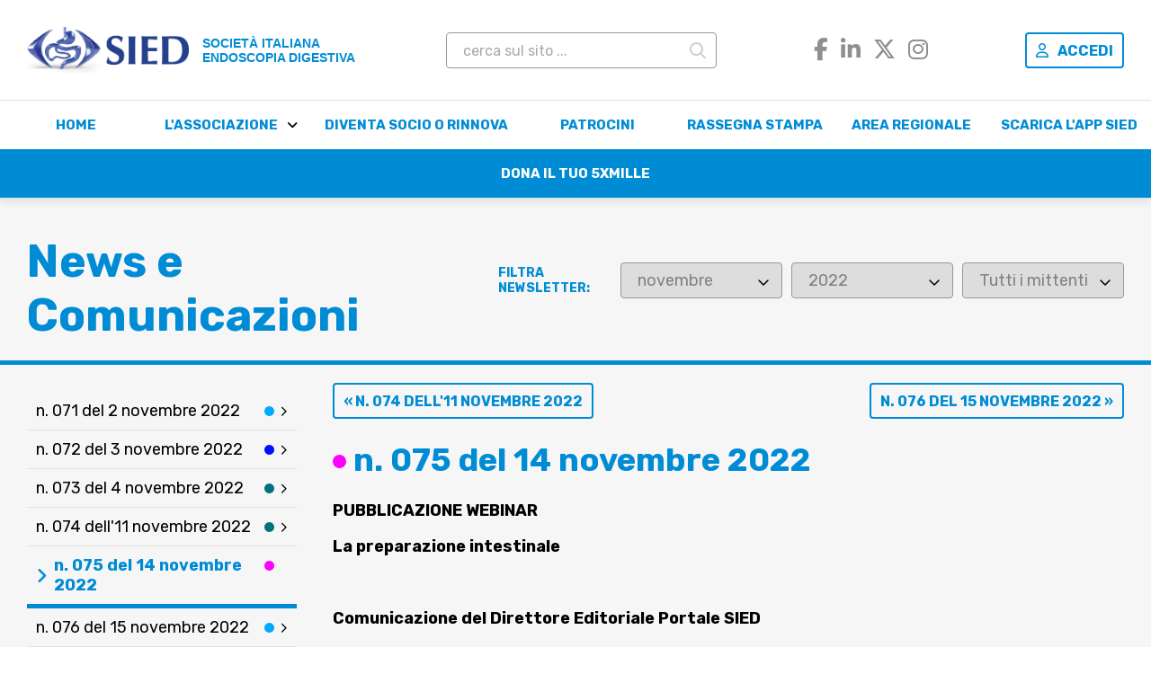

--- FILE ---
content_type: text/html; charset=utf-8
request_url: https://www.sied.it/pagine/1995/n.+075+del+14+novembre+2022
body_size: 5259
content:
<!DOCTYPE html>
<html lang="it">
<head>

<meta http-equiv="Content-Type" content="text/html; charset=utf-8" />

<title>n. 075 del 14 novembre 2022 - SIED - Società Italiana Endoscopia Digestiva</title>




<link rel="canonical" href="https://www.sied.it/n-075-del-14-novembre-2022"/> 



<meta http-equiv="Content-Type" content="text/html; charset=utf-8" />

<title>n. 075 del 14 novembre 2022 - SIED - Società Italiana Endoscopia Digestiva</title>




<link rel="canonical" href="https://www.sied.it/n-075-del-14-novembre-2022"/> 



<meta name="format-detection" content="telephone=no">
<meta name="viewport" content="width=device-width, initial-scale=1.0, maximum-scale=1.0, user-scalable=no">


<link rel="icon" href="//www.sied.it/clients/www.sied.it/frontend/favicon.png" type="image/png">
<link rel="shortcut icon" href="//www.sied.it/clients/www.sied.it/frontend/favicon.png" type="image/png">

<script src="https://kit.fontawesome.com/f10e474aa5.js" crossorigin="anonymous"></script>

<link rel="preconnect" href="https://fonts.googleapis.com">
<link rel="preconnect" href="https://fonts.gstatic.com" crossorigin>
<link href="https://fonts.googleapis.com/css2?family=Rubik:ital,wght@0,400;0,700;0,900;1,400;1,700;1,900&display=swap" rel="stylesheet">

<link href="https://fonts.cdnfonts.com/css/zapfhumnst-bt" rel="stylesheet">

<link rel="stylesheet" type="text/css" href="https://www.sied.it/clients/www.sied.it/frontend/includes/css/style.css?v=20251126" />

<link href="//www.sied.it/includes/css/responsive_max_1400.css?v=20251126" rel="stylesheet" media="(max-width: 1400px)">
<link href="//www.sied.it/includes/css/responsive_max_1280.css?v=20251126" rel="stylesheet" media="(max-width: 1280px)">
<link href="//www.sied.it/includes/css/responsive_max_915.css?v=20251126" rel="stylesheet" media="(max-width: 915px)">
<link href="//www.sied.it/includes/css/responsive_max_540.css?v=20251126" rel="stylesheet" media="(max-width: 540px)">

<link rel="stylesheet" type="text/css" href="https://www.sied.it/frontend/includes/js/fancybox2/jquery.fancybox.css" />

<script type="text/javascript" src="https://www.sied.it/frontend//includes/js/head.load.min.js"></script>

<script>
	
	head.js(
		"https://www.sied.it/admin/includes/js/jquery.min.js",
		"https://www.sied.it/frontend/includes/js/funzioni_generiche.js?v=2",
		"https://www.sied.it/frontend/includes/js/fancybox2/jquery.fancybox.pack.js",
		"https://www.sied.it/frontend/includes/js/fancybox2/helpers/jquery.fancybox-media.js",
		"https://www.sied.it/frontend/includes/js/jquery.cycle2.min.js",
		"https://www.sied.it/clients/www.sied.it/frontend/includes/js/min/sied-min.js",
		
		 function() {
			 
			 cms.initCms();
			 
		 });

	
</script>


<link rel="stylesheet" type="text/css" href="https://www.sied.it/frontend/includes/js/fancybox2/jquery.fancybox.css" />

<script type="text/javascript" src="https://www.sied.it/frontend//includes/js/head.load.min.js"></script>

<script>
	
	head.js(
		"https://www.sied.it/admin/includes/js/jquery.min.js",
		"https://www.sied.it/frontend/includes/js/funzioni_generiche.js?v=2",
		"https://www.sied.it/frontend/includes/js/fancybox2/jquery.fancybox.pack.js",
		"https://www.sied.it/frontend/includes/js/fancybox2/helpers/jquery.fancybox-media.js",
		"https://www.sied.it/frontend/includes/js/jquery.cycle2.min.js",
		"https://www.sied.it/clients/www.sied.it/frontend/includes/js/min/sied-min.js",
		"https://www.sied.it/clients/www.sied.it/frontend/includes/js/min/newsletter-min.js",
		"https://www.sied.it/frontend/includes/js/tmpl.min.js",
		"https://www.sied.it/frontend/includes/js/jsrender.min.js",
		"https://www.sied.it/frontend/includes/js/jquery.views.min.js",
		
		 function() {
			 
			 cms.initCms();
			 newsletter.init();
			 
		 });

	
</script>


<style>
	
			.mittente_20 {
			background-color:#693475;
		}
			.mittente_16 {
			background-color:#f9f331;
		}
			.mittente_1 {
			background-color:#875a00;
		}
			.mittente_12 {
			background-color:#a8abab;
		}
			.mittente_23 {
			background-color:#00890d;
		}
			.mittente_24 {
			background-color:#e68eff;
		}
			.mittente_2 {
			background-color:#cd0000;
		}
			.mittente_3 {
			background-color:#9e00ff;
		}
			.mittente_19 {
			background-color:#01717d;
		}
			.mittente_4 {
			background-color:#fff200;
		}
			.mittente_5 {
			background-color:#000eff;
		}
			.mittente_6 {
			background-color:#fff200;
		}
			.mittente_7 {
			background-color:#00abff;
		}
			.mittente_8 {
			background-color:#ff8500;
		}
			.mittente_14 {
			background-color:#00ffde;
		}
			.mittente_9 {
			background-color:#ff00ff;
		}
			.mittente_10 {
			background-color:#14bd00;
		}
		
</style>


<script id="template_newsletter" type="text/x-jsrender">
	
		<li><a href="{{:collegamento}}" {{if raw.PAGINE_id == 1995 }}class="attiva"{{/if}}>{{:title}}{{if raw.MITTENTE_NEWSLETTER_id != ''}}<span class="mittente mittente_{{:raw.MITTENTE_NEWSLETTER_id}}"></span></a></li>
</script>


</head>

<body class="template_newsletter">
	
	<div class="container">
		
		<header class="header">
		
	<div class="superiore">
			
		<div class="interno">
			
			<div itemscope itemtype="http://schema.org/Organization" class="logo">
				<a itemprop="url" href="https://www.sied.it/" class="marchio"><img alt="SIED" itemprop="logo" src="https://www.sied.it/images/logo_2025_sied.png"></a>
				<a href="https://www.sied.it/it/" class="nome">
					<strong>Società Italiana</strong><br>
					<strong>Endoscopia Digestiva</strong>
				</a>
			</div>
			
			<div class="box_ricerca">
				
								
				<form name="form_ricerca" id="form_ricerca" action="https://www.sied.it/ricerca" method="get">
					<input type="search" value="" class="form_control" id="chiavi_ricerca" name="chiavi_ricerca" placeholder="cerca sul sito ..."/>
					<button type="submit"><span class="far fa-search"></span></button>
					<input type="hidden" name="azione" value="avvia_ricerca" />
				</form>
				
							
			</div>
			
			<div class="social">
			
				<a href="https://www.facebook.com/siednews/" target="_blank"><i class="fa-brands fa-facebook-f"></i></a>
				<a href="https://www.linkedin.com/in/sied-societ%C3%A0-italiana-di-endoscopia-digestiva-b33a33293/" target="_blank"><i class="fa-brands fa-linkedin-in"></i></a>
				<a href="https://x.com/siednews" target="_blank"><i class="fa-brands fa-x-twitter"></i></a>
				<a href="https://www.instagram.com/siednews/" target="_blank"><i class="fa-brands fa-instagram"></i></a>
			
			</div>
			
						<a href="https://www.sied.it/login" class="button_bordered"><span class="far fa-user icon"></span>Accedi</a>
						
		</div>
		
				
				
				
	</div>
	
	<div class="navigazioni">
		
		<div class="interno">
			

	




<nav class="menu_pubblico navigazione_superiore_nuova" id="navigazione_superiore_nuova">
	
		
			
					
			<ul class="suddivisione suddivisione_0 ">
							
																	
				
				
				<li class="   prima " id="voce_menu_2_1"><a href="//www.sied.it/"  title="Home">Home</a>
				
								
				</li>
							
																	
				
				
				<li class="  ha_sotto_menu  " id="voce_menu_2_2"><a href="//www.sied.it/pagine/25/storia"  title="L'associazione">L'associazione</a>
				
									<ul class="livello_1"><li><a href="//www.sied.it/pagine/25/storia">Storia</a></li><li class="ha_sotto_menu" id="li_2_45"><a href="//www.sied.it/pagine/45/documenti+societari">Documenti societari</a></li><li class="ha_sotto_menu" id="li_2_2099"><a href="//www.sied.it/organi-societari">Organi Societari</a></li><li class="ha_sotto_menu" id="li_2_2098"><a href="//www.sied.it/commissioni">Commissioni</a></li><li><a href="//www.sied.it/pagine/29/contatti">Contatti</a></li><li><a href="//www.sied.it/nuovi-progetti">Nuovi Progetti</a></li><li class="ha_sotto_menu" id="li_2_1522"><a href="//www.sied.it/in-ricordo">In memoria di</a></li></ul>
								
				</li>
							
																	
				
				
				<li class="    " id="voce_menu_2_2117"><a href="//www.sied.it/diventa-socio-o-rinnova"  title="Diventa Socio o Rinnova">Diventa Socio o Rinnova</a>
				
								
				</li>
							
																	
				
				
				<li class="    " id="voce_menu_2_2421"><a href="//www.sied.it/patrocini"  title="Patrocini">Patrocini</a>
				
								
				</li>
							
																	
				
				
				<li class="    " id="voce_menu_2_2423"><a href="//www.sied.it/rassegna-stampa"  title="Rassegna Stampa">Rassegna Stampa</a>
				
								
				</li>
							
																	
				
				
				<li class="    " id="voce_menu_2_151"><a href="//www.sied.it/pagine/151/area+regionale"  title="Area Regionale">Area Regionale</a>
				
								
				</li>
							
																	
				
				
				<li class="    " id="voce_menu_2_2147"><a href="//www.sied.it/app"  title="Scarica l'APP SIED">Scarica l'APP SIED</a>
				
								
				</li>
							
																	
				
				
				<li class="    ultima" id="voce_menu_2_584"><a href="//www.sied.it/5-x-mille"  title="Dona il tuo 5xMille">Dona il tuo 5xMille</a>
				
								
				</li>
						</ul>
		
				
	
</nav>
		
			

	




<nav class="menu_pubblico navigazione_superiore_dx" id="navigazione_superiore_dx">
	
		
	
</nav>
		</div>
	</div>
	
</header>



		
		<div class="sezione_principale">
		
			





			
			




			
			<div>
			
				<div class="nome_sezione">News e Comunicazioni</div>
				
				<div class="wrapper_filtri">
				
					<span class="titoletto">Filtra newsletter:</span>
					
					<div>
						<select name="Month" id="filtro_mese" class="form_control">
<option value="">Tutti i mesi</option>
<option value="01">gennaio</option>
<option value="02">febbraio</option>
<option value="03">marzo</option>
<option value="04">aprile</option>
<option value="05">maggio</option>
<option value="06">giugno</option>
<option value="07">luglio</option>
<option value="08">agosto</option>
<option value="09">settembre</option>
<option value="10">ottobre</option>
<option value="11" selected="selected">novembre</option>
<option value="12">dicembre</option>
</select>
					</div>
					
					<div>
						<select name="Year" id="filtro_anno" class="form_control">
<option value="">Tutti gli anni</option>
<option value="2015">2015</option>
<option value="2016">2016</option>
<option value="2017">2017</option>
<option value="2018">2018</option>
<option value="2019">2019</option>
<option value="2020">2020</option>
<option value="2021">2021</option>
<option value="2022" selected="selected">2022</option>
<option value="2023">2023</option>
<option value="2024">2024</option>
<option value="2025">2025</option>
</select>
					</div>
					
					<div>
						<select id="filtro_mittente" class="form_control">
							<option value="">Tutti i mittenti</option>
														<option value="20">Comitato Editoriale GIED</option>
														<option value="16">Commissione Educazionale</option>
														<option value="1">Commissione Medico Legale</option>
														<option value="12">Commissione Politica e Affari Generali</option>
														<option value="23">Commissione Rapporti con i Consigli Direttivi Regionali</option>
														<option value="24">Commissione Rapporti con le Società Scientifiche Nazionali ed Internazionali</option>
														<option value="2">Commissione Scientifica</option>
														<option value="3">Eventi</option>
														<option value="19">Fismad</option>
														<option value="4">Learning Center</option>
														<option value="5">Presidente</option>
														<option value="6">Scuola di Formazione</option>
														<option value="7">Segretario Nazionale</option>
														<option value="8">Segreteria</option>
														<option value="14">Team Innovazione Tecnologica</option>
														<option value="9">Team Portale</option>
														<option value="10">Team Qualità</option>
													</select>
					</div>
				</div>
				
				
			
			</div>
			
		</div>
			
			
		<div class="colonne">
			
			<div>
				
				<nav class="navigazione_laterale">
					<ul class="lista_newsletter"></ul>
					
					<div class="loading">
						Caricamento in corso
					</div>
					
					<div class="nessun_risultato">
						Nessuna newsletter trovata.	
					</div>
					
				</nav>
					
				<div class="legenda_mittenti">
				
					<div class="titoletto">Legenda Mittenti</div>
					
					<ul>
											<li>Comitato Editoriale GIED <span class="mittente" style="background-color:#693475;"></span></li>
											<li>Commissione Educazionale <span class="mittente" style="background-color:#f9f331;"></span></li>
											<li>Commissione Medico Legale <span class="mittente" style="background-color:#875a00;"></span></li>
											<li>Commissione Politica e Affari Generali <span class="mittente" style="background-color:#a8abab;"></span></li>
											<li>Commissione Rapporti con i Consigli Direttivi Regionali <span class="mittente" style="background-color:#00890d;"></span></li>
											<li>Commissione Rapporti con le Società Scientifiche Nazionali ed Internazionali <span class="mittente" style="background-color:#e68eff;"></span></li>
											<li>Commissione Scientifica <span class="mittente" style="background-color:#cd0000;"></span></li>
											<li>Eventi <span class="mittente" style="background-color:#9e00ff;"></span></li>
											<li>Fismad <span class="mittente" style="background-color:#01717d;"></span></li>
											<li>Learning Center <span class="mittente" style="background-color:#fff200;"></span></li>
											<li>Presidente <span class="mittente" style="background-color:#000eff;"></span></li>
											<li>Scuola di Formazione <span class="mittente" style="background-color:#fff200;"></span></li>
											<li>Segretario Nazionale <span class="mittente" style="background-color:#00abff;"></span></li>
											<li>Segreteria <span class="mittente" style="background-color:#ff8500;"></span></li>
											<li>Team Innovazione Tecnologica <span class="mittente" style="background-color:#00ffde;"></span></li>
											<li>Team Portale <span class="mittente" style="background-color:#ff00ff;"></span></li>
											<li>Team Qualità <span class="mittente" style="background-color:#14bd00;"></span></li>
										</ul>
				
				</div>
			</div>
			
			<div>
			
			
						<div class="navigazione_newsletter">
								<a href="//www.sied.it/pagine/1994/n.+074+dell%2711+novembre+2022" class="button_bordered newsletter_precedente">&laquo; n. 074 dell'11 novembre 2022</a>
								
								<a href="//www.sied.it/pagine/1997/n.+076+del+15+novembre+2022" class="button_bordered newsletter_successiva">n. 076 del 15 novembre 2022 &raquo;</a>
							</div>
						
			<h1 class="main"><span class="mittente" style="background-color:#ff00ff;"></span> n. 075 del 14 novembre 2022</h1>
			
			




			
				<div class="contenuto_newsletter">
					
					<p><strong>PUBBLICAZIONE WEBINAR</strong></p>

<p><strong>La preparazione intestinale</strong></p>

<p>&nbsp;</p>

<p><strong>Comunicazione del Direttore Editoriale Portale SIED</strong></p>

<p>Carissimi Soci,</p>

<p>abbiamo il piacere di comunicarvi la pubblicazione di un nuovo WEBINAR.</p>

<p>Oggi, in particolare, vi presentiamo il lavoro dal titolo <em>&quot;<a href="https://customer45789.musvc1.net/e/t?q=5%3dEcDZJ%26J%3dF%26F%3dFeBS%26z%3df8WIY%262%3d3l9h05RwK_3yZr_D9_ysdx_98_3yZr_CD4O8.Qp7o.G1_Jb1W_TqUl4tLhJ%26o%3dK2K7A8.FpR%26pK%3dBd0YK&amp;mupckp=mupAtu4m8OiX0wt" target="_blank">La preparazione intestinale</a>&quot; </em>a cura del Prof. Lorenzo Fuccio (IRCSS - Policlinico S.Orsola-Malpighi<br />
Bologna).</p>

<p>Ricordiamo che ogni contributo presentato sul portale prevede la possibilit&agrave; di interagire con l&#39;autore ponendo domande o commenti via messaggio testuale.</p>

<p>Al prossimo video e buon lavoro a tutti.</p>

<p>Bastianello German&agrave;<br />
<em>Direttore Editoriale del Portale <a href="https://customer45789.musvc1.net/e/t?q=6%3d5cAa0%26J%3dC%26G%3d6e9T%26p%3df5X9Y%26y%3d4b9eAuRt_KR1T_Vb_PUvQ_Zj_KR1T_UgU1P.tGi7.jR%26h%3dFvQz62.LiM%26jQ%3d5Y4eD&amp;mupckp=mupAtu4m8OiX0wt" target="_blank">sied.it</a></em></p>

<p>&nbsp;</p>

<p style="text-align: right;"><em>con il contributo&nbsp;non condizionante di NORGINE</em></p>
					
					
	
	
	
	





			
				</div>
			
			
			
			</div>
		
		</div>
		
		
		
    </div>
    
	<footer class="footer">
	
	<div class="interno">
	
		<div class="footer_sx">
			
			<div itemscope itemtype="http://schema.org/Organization" class="logo">
				<a itemprop="url" href="https://www.sied.it/" class="marchio"><img alt="SIED" itemprop="logo" src="https://www.sied.it/images/logo_2025_sied.png">
				<span class="nome">Società Italiana Endoscopia Digestiva</span></a>
			</div>
			
			<p>Via Napoleone Colajanni, 4<br />
00191 &ndash; Roma<br />
P.I./C.F. 11812700158</p>

			
			<p class="links"><a href="//www.sied.it/pagine/29/contatti">Contatti</a> - <a href="//www.sied.it/pagine/8/informativa+app%2C+sito+web+e+cookies">Informativa sito web e cookies</a></p>
		</div>
		
		

	




<nav class="menu_pubblico navigazione_inferiore" id="navigazione_inferiore">
	
		
			
					
			<ul class="suddivisione suddivisione_0 ">
							
																	
				
				
				<li class="  ha_sotto_menu prima " id="voce_menu_2_2"><a href="//www.sied.it/pagine/25/storia"  title="L'associazione">L'associazione</a>
				
									<ul class="livello_1"><li><a href="//www.sied.it/pagine/25/storia">Storia</a></li><li class="ha_sotto_menu" id="li_2_45"><a href="//www.sied.it/pagine/45/documenti+societari">Documenti societari</a></li><li class="ha_sotto_menu" id="li_2_2099"><a href="//www.sied.it/organi-societari">Organi Societari</a></li><li class="ha_sotto_menu" id="li_2_2098"><a href="//www.sied.it/commissioni">Commissioni</a></li><li><a href="//www.sied.it/pagine/29/contatti">Contatti</a></li><li><a href="//www.sied.it/nuovi-progetti">Nuovi Progetti</a></li><li class="ha_sotto_menu" id="li_2_1522"><a href="//www.sied.it/in-ricordo">In memoria di</a></li></ul>
								
				</li>
							
																	
				
				
				<li class="  ha_sotto_menu  " id="voce_menu_2_151"><a href="//www.sied.it/pagine/151/area+regionale"  title="Area Regionale">Area Regionale</a>
				
									<ul class="livello_1"><li class="ha_sotto_menu" id="li_2_156"><a href="//www.sied.it/piemonte-val-d-aosta">Piemonte e Val d'Aosta</a></li><li class="ha_sotto_menu" id="li_2_163"><a href="//www.sied.it/lazio">Lazio</a></li><li class="ha_sotto_menu" id="li_2_157"><a href="//www.sied.it/lombardia">Lombardia</a></li><li class="ha_sotto_menu" id="li_2_158"><a href="//www.sied.it/veneto-trentino-alto-adige">Veneto e Trentino Alto Adige</a></li><li class="ha_sotto_menu" id="li_2_159"><a href="//www.sied.it/friuli-venezia-giulia">Friuli Venezia Giulia</a></li><li class="ha_sotto_menu" id="li_2_160"><a href="//www.sied.it/liguria">Liguria</a></li><li class="ha_sotto_menu" id="li_2_161"><a href="//www.sied.it/emilia-romagna">Emilia Romagna</a></li><li class="ha_sotto_menu" id="li_2_162"><a href="//www.sied.it/toscana">Toscana</a></li><li class="ha_sotto_menu" id="li_2_164"><a href="//www.sied.it/umbria">Umbria</a></li><li class="ha_sotto_menu" id="li_2_165"><a href="//www.sied.it/marche">Marche</a></li><li class="ha_sotto_menu" id="li_2_166"><a href="//www.sied.it/abruzzo-molise">Abruzzo e Molise</a></li><li class="ha_sotto_menu" id="li_2_167"><a href="//www.sied.it/campania">Campania</a></li><li class="ha_sotto_menu" id="li_2_168"><a href="//www.sied.it/basilicata-puglia">Basilicata-Puglia</a></li><li class="ha_sotto_menu" id="li_2_170"><a href="//www.sied.it/calabria">Calabria</a></li><li class="ha_sotto_menu" id="li_2_171"><a href="//www.sied.it/sicilia">Sicilia</a></li><li class="ha_sotto_menu" id="li_2_172"><a href="//www.sied.it/sardegna">Sardegna</a></li></ul>
								
				</li>
							
																	
				
				
				<li class="  ha_sotto_menu  " id="voce_menu_2_5"><a href="//www.sied.it/gied"  title="Pubblicazioni">Pubblicazioni</a>
				
									<ul class="livello_1"><li class="ha_sotto_menu" id="li_2_36"><a href="//www.sied.it/gied">GIED </a></li><li class="ha_sotto_menu" id="li_2_2124"><a href="//www.sied.it/linee-guida-e-pdta">Linee Guida e PDTA</a></li><li><a href="http://www.sied.it/account/dld_access.php" target="_blank">Digestive & Liver Disease</a></li></ul>
								
				</li>
							
																	
				
				
				<li class="  ha_sotto_menu  ultima" id="voce_menu_2_3"><a href="//www.sied.it/formazione"  title="Formazione">Formazione</a>
				
									<ul class="livello_1"><li class="ha_sotto_menu" id="li_2_34"><a href="//www.sied.it/pagine/34/corsi+fad">Corsi FAD</a></li><li class="ha_sotto_menu" id="li_2_195"><a href="//www.sied.it/pagine/195/scuola+di+formazione+sied">Scuola di Formazione SIED</a></li><li><a href="//www.sied.it/webinar">Webinar</a></li><li><a href="//www.sied.it/pagine/329/videolibrary">VideoLibrary</a></li></ul>
								
				</li>
						</ul>
		
				
	
</nav>
	
	</div>
	
</footer>

<script>
  (function(i,s,o,g,r,a,m){i['GoogleAnalyticsObject']=r;i[r]=i[r]||function(){
  (i[r].q=i[r].q||[]).push(arguments)},i[r].l=1*new Date();a=s.createElement(o),
  m=s.getElementsByTagName(o)[0];a.async=1;a.src=g;m.parentNode.insertBefore(a,m)
  })(window,document,'script','//www.google-analytics.com/analytics.js','ga');

  ga('create', 'UA-10161454-16', 'auto');
  ga('set', 'anonymizeIp', true);
  ga('send', 'pageview');

</script>



	
</body>
</html>


--- FILE ---
content_type: text/html; charset=utf-8
request_url: https://www.sied.it/cms/cms_controller.php?action=pagesByParent&pageId=79&where=+AND+PAGINE_data_invio+LIKE+%222022-11-%25%22
body_size: 9361
content:
[{"raw":{"PAGINE_id":"1988","PAGINE_id_fk":"79","PAGINE_homepage":null,"TEMPLATES_PAGINE_id":"8","PAGINE_in_evidenza":null,"PAGINE_mostra_data":null,"PAGINE_data_da":null,"PAGINE_data_a":null,"PAGINE_attiva_condivisione_social_network":null,"PAGINE_attiva_paginazione":null,"PAGINE_numero_elementi_per_pagina":null,"PAGINE_ordinamento_sottopagine":"manuale","PAGINE_ordinamento_sottopagine_extra":null,"PAGINE_alias":null,"PAGINE_template_bloccato":null,"PAGINE_luogo":null,"TIPOLOGIE_EVENTI_id":null,"PAGINE_contenitore":null,"PAGINE_link":null,"PAGINE_link_url":null,"PAGINE_link_esterno":null,"MITTENTE_NEWSLETTER_id":"7","PAGINE_data_invio":"2022-11-02","PAGINE_accesso_riservato":"0","PAGINE_pos":"1455","PAGINE_pubblicato":"1","PAGINE_data_pubblicazione":null,"PAGINE_completato":"1","PAGINE_bloccato":"0","OPERATORI_id":"3","PAGINE_ordinamento_files":null,"PAGINE_blocca_sotto_menu":"0","PAGINE_mostra_percorso":"0","PAGINE_noindex":"0","LINGUE_id":"1","PAGINE_nome":"n. 071 del 2 novembre 2022","PAGINE_contenuto_breve":"","PAGINE_contenuto":"<p style=\"margin:0cm;line-height:16.9pt\"><strong><span style=\"font-size:12.0pt;\r\nfont-family:&quot;Tahoma&quot;,sans-serif;color:#0700FF\">Corso teorico pratico &quot;La Sutura Endoscopica&quot;<\/span><\/strong><span style=\"font-size:11.5pt;\r\nfont-family:&quot;Tahoma&quot;,sans-serif;color:#555555\"><o:p><\/o:p><\/span><\/p>\r\n\r\n<p style=\"margin:0cm;line-height:16.9pt\"><strong><span style=\"font-size:12.0pt;\r\nfont-family:&quot;Tahoma&quot;,sans-serif;color:#0700FF\">Teramo, 17 novembre 2022<\/span><\/strong><span style=\"font-size:11.5pt;font-family:&quot;Tahoma&quot;,sans-serif;color:#555555\"><o:p><\/o:p><\/span><\/p>\r\n\r\n<p style=\"margin:0cm;line-height:13.5pt\"><span style=\"font-size:11.5pt;\r\nfont-family:&quot;Tahoma&quot;,sans-serif;color:#555555\">&nbsp;<o:p><\/o:p><\/span><\/p>\r\n\r\n<p style=\"margin:0cm;line-height:18.0pt\"><strong><span style=\"font-size:12.0pt;\r\nfont-family:&quot;Tahoma&quot;,sans-serif;color:#555555\">Comunicazione del Segretario Nazionale SIED<\/span><\/strong><span style=\"font-size:11.5pt;font-family:&quot;Tahoma&quot;,sans-serif;\r\ncolor:#555555\"><o:p><\/o:p><\/span><\/p>\r\n\r\n<p style=\"margin:0cm;line-height:13.5pt\"><span style=\"font-size:11.5pt;\r\nfont-family:&quot;Tahoma&quot;,sans-serif;color:#555555\">&nbsp;<o:p><\/o:p><\/span><\/p>\r\n\r\n<p style=\"margin:0cm;line-height:13.5pt\"><span style=\"font-size:11.5pt;\r\nfont-family:&quot;Tahoma&quot;,sans-serif;color:#555555\">&nbsp;<o:p><\/o:p><\/span><\/p>\r\n\r\n<p style=\"margin:0cm;text-align:justify;line-height:16.9pt\"><span style=\"font-size:11.5pt;font-family:&quot;Tahoma&quot;,sans-serif;color:#555555\">Carissime Socie e carissimi Soci,<o:p><\/o:p><\/span><\/p>\r\n\r\n<p style=\"margin:0cm;text-align:justify;line-height:13.5pt\"><span style=\"font-size:11.5pt;font-family:&quot;Tahoma&quot;,sans-serif;color:#555555\">&nbsp;<o:p><\/o:p><\/span><\/p>\r\n\r\n<p style=\"margin:0cm;text-align:justify;line-height:16.9pt\"><span style=\"font-size:11.5pt;font-family:&quot;Tahoma&quot;,sans-serif;color:#555555\">Vi informo che la sezione regionale Abruzzo e Molise di SIED organizzer&agrave;, in data 17 novembre pv, un evento dal titolo La Sutura Endoscopica.<o:p><\/o:p><\/span><\/p>\r\n\r\n<p style=\"margin:0cm;text-align:justify;line-height:13.5pt\"><span style=\"font-size:11.5pt;font-family:&quot;Tahoma&quot;,sans-serif;color:#555555\">&nbsp;<o:p><\/o:p><\/span><\/p>\r\n\r\n<p style=\"margin:0cm;text-align:justify;line-height:16.9pt\"><span style=\"font-size:11.5pt;font-family:&quot;Tahoma&quot;,sans-serif;color:#555555\">Il corso, coordinato del dott. Carmelo Barbera, avr&agrave; luogo presso la UOC di Gastroenterologia ed Endoscopia Digestiva dell&#39;Ospedale G. Mazzini di Teramo, diretta dallo stesso dott. Barbera. Si tratter&agrave; di un corso teorico-pratico con sessioni di didattica frontale tradizionale, dimostrazioni di casi live ed esercitazioni hands on su manichini con visceri suini.<o:p><\/o:p><\/span><\/p>\r\n\r\n<p style=\"margin:0cm;text-align:justify;line-height:13.5pt\"><span style=\"font-size:11.5pt;font-family:&quot;Tahoma&quot;,sans-serif;color:#555555\">&nbsp;<o:p><\/o:p><\/span><\/p>\r\n\r\n<p style=\"margin:0cm;text-align:justify;line-height:16.9pt\"><span style=\"font-size:11.5pt;font-family:&quot;Tahoma&quot;,sans-serif;color:#555555\">L&#39;organizzazione mette a disposizione dei &nbsp;primi 5 Soci SIED under 40 che presenteranno domanda di iscrizione, altrettante borse di studio consistenti nella partecipazione gratuita al corso. Le spese di viaggio ed alloggio saranno, invece, a carico dei borsisti.<o:p><\/o:p><\/span><\/p>\r\n\r\n<p style=\"margin:0cm;text-align:justify;line-height:13.5pt\"><span style=\"font-size:11.5pt;font-family:&quot;Tahoma&quot;,sans-serif;color:#555555\">&nbsp;<o:p><\/o:p><\/span><\/p>\r\n\r\n<p style=\"margin:0cm;text-align:justify;line-height:16.9pt\"><span style=\"font-size:11.5pt;font-family:&quot;Tahoma&quot;,sans-serif;color:#555555\">Qui il&nbsp;link per <a href=\"https:\/\/customer45789.musvc1.net\/e\/t?q=7%3dJVJbO%26C%3dL%26H%3dKXFc%265%3dYDYNR%268%3dB0K3M_8rft_I2_5uiq_E0_8rft_H7pO9K2GuIGYMYL.C38.zO9MpU.467_Lgtc_VvJ7500p_Lgtc_VvUHaNZ_5uiq_E0tFpO361Ny_Idwf_Ssg5E6I26QIsLz94K6_Lgtc_VvtViT_Idwf_Sst8FtLqDz5_8rft_HVEdt6sC407CBF.38v%265%3dzO9MpU.465q2n7%26C9%3dRIWJT&amp;mupckp=mupAtu4m8OiX0wt\" target=\"_blank\"><span style=\"color:#0068A5\">scaricare il programma del corso e le modalit&agrave; di partecipazione al bando.<\/span><\/a><o:p><\/o:p><\/span><\/p>\r\n\r\n<p style=\"margin:0cm;text-align:justify;line-height:13.5pt\"><span style=\"font-size:11.5pt;font-family:&quot;Tahoma&quot;,sans-serif;color:#555555\">&nbsp;<o:p><\/o:p><\/span><\/p>\r\n\r\n<p style=\"margin:0cm;text-align:justify;line-height:13.5pt\"><span style=\"font-size:11.5pt;font-family:&quot;Tahoma&quot;,sans-serif;color:#555555\">&nbsp;<o:p><\/o:p><\/span><\/p>\r\n\r\n<p style=\"margin:0cm;text-align:justify;line-height:16.9pt\"><span style=\"font-size:11.5pt;font-family:&quot;Tahoma&quot;,sans-serif;color:#555555\">Giuseppe Galloro<o:p><\/o:p><\/span><\/p>\r\n\r\n<p style=\"margin:0cm;text-align:justify;line-height:16.9pt\"><em><span style=\"font-size:11.5pt;font-family:&quot;Tahoma&quot;,sans-serif;color:#555555\">Segretario SIED<\/span><\/em><span style=\"font-size:11.5pt;font-family:&quot;Tahoma&quot;,sans-serif;\r\ncolor:#555555\"><o:p><\/o:p><\/span><\/p>\r\n","PAGINE_titolo":null,"PAGINE_sottotitolo":null,"PAGINE_popup":null,"PAGINE_consiglio_direttivo":null},"date":null,"title":"n. 071 del 2 novembre 2022","collegamento":"\/\/www.sied.it\/n-071-del-2-novembre-2022"},{"raw":{"PAGINE_id":"1989","PAGINE_id_fk":"79","PAGINE_homepage":null,"TEMPLATES_PAGINE_id":"8","PAGINE_in_evidenza":null,"PAGINE_mostra_data":null,"PAGINE_data_da":null,"PAGINE_data_a":null,"PAGINE_attiva_condivisione_social_network":null,"PAGINE_attiva_paginazione":null,"PAGINE_numero_elementi_per_pagina":null,"PAGINE_ordinamento_sottopagine":"manuale","PAGINE_ordinamento_sottopagine_extra":null,"PAGINE_alias":null,"PAGINE_template_bloccato":null,"PAGINE_luogo":null,"TIPOLOGIE_EVENTI_id":null,"PAGINE_contenitore":null,"PAGINE_link":null,"PAGINE_link_url":null,"PAGINE_link_esterno":null,"MITTENTE_NEWSLETTER_id":"5","PAGINE_data_invio":"2022-11-03","PAGINE_accesso_riservato":"0","PAGINE_pos":"1456","PAGINE_pubblicato":"1","PAGINE_data_pubblicazione":null,"PAGINE_completato":"1","PAGINE_bloccato":"0","OPERATORI_id":"3","PAGINE_ordinamento_files":null,"PAGINE_blocca_sotto_menu":"0","PAGINE_mostra_percorso":"1","PAGINE_noindex":"0","LINGUE_id":"1","PAGINE_nome":"n. 072 del 3 novembre 2022","PAGINE_contenuto_breve":"","PAGINE_contenuto":"<p><strong>XVIII UPDATE IN GASTROENTEROLOGIA<\/strong><\/p>\r\n\r\n<p><strong>UDINE 10-11 Novembre 2022<\/strong><\/p>\r\n\r\n<p><strong>Comunicazione del Presidente SIED<\/strong><\/p>\r\n\r\n<p>Carissimi Soci,<\/p>\r\n\r\n<p>sono lieta di informarvi che nei giorni 10 e 11 novembre 2022, si svolger&agrave; l&rsquo;XVIII Update in Gastroenterologia organizzato dal Dr. Maurizio Zilli, dell&rsquo;Azienda Ospedaliero-Universitaria di Udine<\/p>\r\n\r\n<p>Anche quest&rsquo;anno per tale Evento sono state messe a disposizione di SIED <strong>n.&nbsp;5 Borse di Studio<\/strong> comprendenti l&#39;iscrizione:&nbsp;&nbsp;&nbsp;<\/p>\r\n\r\n<ul>\r\n\t<li>Corso di formazione pre-congressuale &ldquo;Gastroenterologo e Medico di medicina generale a confronto&rdquo; corso di formazione a tema gastroenterologico in collaborazione con i MMG che si terr&agrave; il giorno 10 novembre;<\/li>\r\n\t<li>Congresso dal titolo &ldquo;XVIII Up-Date in Gastroenterologia&rdquo; che si terr&agrave; il giorno 11 novembre.<\/li>\r\n<\/ul>\r\n\r\n<p>Per l&#39;assegnazione delle 5 Borse di Studio sar&agrave; tassativamente applicato il criterio cronologico di arrivo delle domande.<\/p>\r\n\r\n<p>Vi invitiamo quindi a far pervenire le vostre istanze, <strong>entro e non oltre il 6 novembre 2022<\/strong>, al seguente indirizzo di posta elettronica: <a href=\"mailto:sied@scstudiocongressi.it\">sied@scstudiocongressi.it<\/a><\/p>\r\n\r\n<p>Cordiali saluti<\/p>\r\n\r\n<p>Il Presidente SIED<\/p>\r\n\r\n<p><em>Prof.ssa Maria Caterina Parodi<\/em><\/p>\r\n\r\n<p>&nbsp;<\/p>\r\n\r\n<p><strong>ALLEGATI<\/strong><\/p>\r\n\r\n<p>1. <a href=\"https:\/\/customer45789.musvc1.net\/e\/t?q=5%3dKVMZP%26C%3dO%26F%3dLXJT%266%3dYGWOR%26A%3d0AK6K_9rir_J2_8sjq_H8_9rir_I7sM0K5EvIJWNYO.A48.3M0MsS.560_Jhtf_TwJ03A0s_Jhtf_TwUKYOZ_8sjq_H8uFsM464Lz_Igug_Sve6E9G36TGtL375K9_Jhtf_TwtYgU_Igug_Svefsiq_9rir_IVHbdnW_Jhtf_TLSPTQSH_Jhtf_TLSPH9F3r2qwJrD33.75v%266%3d4L9NtR.47A%2609%3dSMTJZ&amp;mupckp=mupAtu4m8OiX0wt\" target=\"_blank\">Programma Corso precongressuale 10 novembre 2022<\/a><\/p>\r\n\r\n<p>2. <a href=\"https:\/\/customer45789.musvc1.net\/e\/t?q=8%3dFYHcK%26F%3dJ%26I%3dGaEW%261%3dbBZJU%266%3dC6N1N_4udu_E5_3vet_CA_4udu_D0nP5NzHqLEZIbJ.DyA.xP5PnV.z95_Mcwa_WrM566Cn_Mcwa_WrXFbJc_3vet_CApInPy9yOu_Lbxb_Vqh1H4Jx9OJoOx0zN4_Mcwa_WrwTjP_Lbxb_VqzbhLyQ_Lbxb_VFWLVKWD_Lbxb_VFWLJ3JsLlHy5.19r%2686m5l%3dxP5PnV.z95%26D5%3dUGXFb&amp;mupckp=mupAtu4m8OiX0wt\" target=\"_blank\">Programma Congresso 11 novembre 2022<\/a><\/p>\r\n","PAGINE_titolo":null,"PAGINE_sottotitolo":null,"PAGINE_popup":null,"PAGINE_consiglio_direttivo":null},"date":null,"title":"n. 072 del 3 novembre 2022","collegamento":"\/\/www.sied.it\/n-072-del-3-novembre-2022"},{"raw":{"PAGINE_id":"1991","PAGINE_id_fk":"79","PAGINE_homepage":null,"TEMPLATES_PAGINE_id":"8","PAGINE_in_evidenza":null,"PAGINE_mostra_data":null,"PAGINE_data_da":null,"PAGINE_data_a":null,"PAGINE_attiva_condivisione_social_network":null,"PAGINE_attiva_paginazione":null,"PAGINE_numero_elementi_per_pagina":null,"PAGINE_ordinamento_sottopagine":"manuale","PAGINE_ordinamento_sottopagine_extra":null,"PAGINE_alias":null,"PAGINE_template_bloccato":null,"PAGINE_luogo":null,"TIPOLOGIE_EVENTI_id":null,"PAGINE_contenitore":null,"PAGINE_link":null,"PAGINE_link_url":null,"PAGINE_link_esterno":null,"MITTENTE_NEWSLETTER_id":"19","PAGINE_data_invio":"2022-11-04","PAGINE_accesso_riservato":"0","PAGINE_pos":"1458","PAGINE_pubblicato":"1","PAGINE_data_pubblicazione":null,"PAGINE_completato":"1","PAGINE_bloccato":"0","OPERATORI_id":"3","PAGINE_ordinamento_files":null,"PAGINE_blocca_sotto_menu":"0","PAGINE_mostra_percorso":"1","PAGINE_noindex":"0","LINGUE_id":"1","PAGINE_nome":"n. 073 del 4 novembre 2022","PAGINE_contenuto_breve":"","PAGINE_contenuto":"<p style=\"margin:0cm;line-height:18.0pt\"><strong><span style=\"font-size:12.0pt;\r\nfont-family:&quot;Tahoma&quot;,sans-serif;color:#0700FF\">Abstract Submission Online<\/span><\/strong><span style=\"font-size:12.0pt;font-family:&quot;Tahoma&quot;,sans-serif;color:#555555\"><o:p><\/o:p><\/span><\/p>\r\n\r\n<p style=\"margin:0cm;line-height:18.0pt\"><strong><span style=\"font-size:12.0pt;\r\nfont-family:&quot;Tahoma&quot;,sans-serif;color:#0700FF\">DEADLINE INVIO ABSTRACT &ndash; Luned&igrave; 21 novembre 2022<\/span><\/strong><span style=\"font-size:12.0pt;font-family:&quot;Tahoma&quot;,sans-serif;\r\ncolor:#555555\"><o:p><\/o:p><\/span><\/p>\r\n\r\n<p style=\"margin:0cm;line-height:18.0pt\"><strong><span style=\"font-size:12.0pt;\r\nfont-family:&quot;Tahoma&quot;,sans-serif;color:#0700FF\">29&deg; CONGRESSO NAZIONALE DELLE MALATTIE DIGESTIVE FISMAD<\/span><\/strong><span style=\"font-size:12.0pt;\r\nfont-family:&quot;Tahoma&quot;,sans-serif;color:#555555\"><o:p><\/o:p><\/span><\/p>\r\n\r\n<p style=\"margin:0cm;line-height:18.0pt\"><strong><span style=\"font-size:12.0pt;\r\nfont-family:&quot;Tahoma&quot;,sans-serif;color:#0700FF\">Roma, 29 marzo -1&deg; aprile 2023<\/span><\/strong><span style=\"font-size:12.0pt;font-family:&quot;Tahoma&quot;,sans-serif;color:#555555\"><o:p><\/o:p><\/span><\/p>\r\n\r\n<p style=\"margin:0cm;line-height:13.5pt\"><span style=\"font-size:12.0pt;\r\nfont-family:&quot;Tahoma&quot;,sans-serif;color:#555555\">&nbsp;<o:p><\/o:p><\/span><\/p>\r\n\r\n<p style=\"margin:0cm;text-align:justify;line-height:18.0pt\"><span style=\"font-size:12.0pt;font-family:&quot;Tahoma&quot;,sans-serif;color:#555555\">&nbsp;<o:p><\/o:p><\/span><\/p>\r\n\r\n<p style=\"margin:0cm;text-align:justify;line-height:18.0pt\"><span style=\"font-size:12.0pt;font-family:&quot;Tahoma&quot;,sans-serif;color:#555555\">Mancano <strong><span style=\"font-family:&quot;Tahoma&quot;,sans-serif\">17&nbsp;giorni<\/span><\/strong> alla <strong><span style=\"font-family:&quot;Tahoma&quot;,sans-serif\">scadenza<\/span><\/strong> della <strong><span style=\"font-family:&quot;Tahoma&quot;,sans-serif\">deadline<\/span><\/strong> per <strong><span style=\"font-family:&quot;Tahoma&quot;,sans-serif\">l&#39;invio degli Abstract<\/span><\/strong> per il 29&deg; CNMD FISMAD 2023.<o:p><\/o:p><\/span><\/p>\r\n\r\n<p style=\"margin:0cm;text-align:justify;line-height:13.5pt\"><span style=\"font-size:12.0pt;font-family:&quot;Tahoma&quot;,sans-serif;color:#555555\">&nbsp;<o:p><\/o:p><\/span><\/p>\r\n\r\n<p style=\"margin:0cm;text-align:justify;line-height:18.0pt\"><span style=\"font-size:12.0pt;font-family:&quot;Tahoma&quot;,sans-serif;color:#555555\">Non aspettare la scadenza, clicca sul <a href=\"https:\/\/customer45789.musvc1.net\/e\/t?q=A%3d7W8fB%26D%3d0%26L%3d8Y5a%26r%3dZ2cAS%26v%3dFwLqQ_usTx_63_syVr_3D_usTx_58tCfMsC.rFmGq7dMq9sCvK.jR_usTx_58pLoAoCfGoEu7tQ_usTx_58tAhFu_PTuQ_Zi6fDdMmR.dKqV_usTx_68H3Lf_syVr_4BBV5e6S5dCV4b7Y7Z0S6c4W8Y8_JR1S_T7JdFhSd9f_PTuQ_agT%26e%3dKxKwA4.Ff9d3bR%26lK%3d2d6W2&amp;mupckp=mupAtu4m8OiX0wt\" target=\"_blank\"><span style=\"color:#0068A5\">LINK<\/span><\/a>&nbsp;per inviare il tuo Abstract.<o:p><\/o:p><\/span><\/p>\r\n\r\n<p style=\"margin:0cm;text-align:justify;line-height:18.0pt\"><span style=\"font-size:12.0pt;font-family:&quot;Tahoma&quot;,sans-serif;color:#555555\">In <a href=\"https:\/\/customer45789.musvc1.net\/e\/t?q=4%3dBW0YG%26D%3dB%26E%3dCY7T%26w%3dZ4VFS%26x%3d92LsJ_zsVq_A3_urar_57_zsVq_08fL1LrDmJ7VEZB.0u9.pL1NfR.v7w_IYuS_SnKw22Af_IYuS_SnV8XFa_urar_57lGfLu7qKq_JTtX_TidwFvFt7GFkMp6vLv_IYuS_SnuLfL_JTtX_Tinw6dCqLd_qz7v6vLdQqGq6_kGq_diKh_smHrI2K(C).Gl2i3d8%26g%3dD3Ky49.FhK%26qK%3d4WAW4&amp;mupckp=mupAtu4m8OiX0wt\" target=\"_blank\"><span style=\"color:#0068A5\">allegato il PDF<\/span><\/a> concernente le modalit&agrave; di presentazione dei contributi scientifici.<o:p><\/o:p><\/span><\/p>\r\n\r\n<p style=\"margin:0cm;text-align:justify;line-height:13.5pt\"><span style=\"font-size:12.0pt;font-family:&quot;Tahoma&quot;,sans-serif;color:#555555\">&nbsp;<o:p><\/o:p><\/span><\/p>\r\n\r\n<p style=\"margin:0cm;text-align:justify;line-height:18.0pt\"><span style=\"font-size:12.0pt;font-family:&quot;Tahoma&quot;,sans-serif;color:#555555\">Per maggiori informazioni visita il sito <a href=\"https:\/\/customer45789.musvc1.net\/e\/t?q=3%3dNcJXS%26J%3dL%26D%3dOeGS%269%3dfDURY%268%3d1u9n8DR3_Hk1c_Su_Pdsj_Zs_Hk1c_RzU0M.zG6CuB.vJ%26x%3dK8IFAD.DyR%26vI%3dKdFUK&amp;mupckp=mupAtu4m8OiX0wt\" target=\"_blank\"><span style=\"color:#0068A5\">www.fismad.it<\/span><\/a><o:p><\/o:p><\/span><\/p>\r\n\r\n<p style=\"margin:0cm;text-align:justify;line-height:18.0pt\"><strong><span style=\"font-size:12.0pt;font-family:&quot;Tahoma&quot;,sans-serif;color:#555555\">&nbsp;<\/span><\/strong><span style=\"font-size:12.0pt;font-family:&quot;Tahoma&quot;,sans-serif;color:#555555\"><o:p><\/o:p><\/span><\/p>\r\n\r\n<p style=\"margin:0cm;text-align:justify;line-height:18.0pt\"><span style=\"font-size:12.0pt;font-family:&quot;Tahoma&quot;,sans-serif;color:#555555\">Cordialmente<o:p><\/o:p><\/span><\/p>\r\n\r\n<p style=\"margin:0cm;text-align:justify;line-height:13.5pt\"><span style=\"font-size:12.0pt;font-family:&quot;Tahoma&quot;,sans-serif;color:#555555\">&nbsp;<o:p><\/o:p><\/span><\/p>\r\n\r\n<p style=\"margin:0cm;text-align:justify;line-height:18.0pt\"><span style=\"font-size:12.0pt;font-family:&quot;Tahoma&quot;,sans-serif;color:#555555\">La Segreteria Scientifica FISMAD<o:p><\/o:p><\/span><\/p>\r\n","PAGINE_titolo":null,"PAGINE_sottotitolo":null,"PAGINE_popup":null,"PAGINE_consiglio_direttivo":null},"date":null,"title":"n. 073 del 4 novembre 2022","collegamento":"\/\/www.sied.it\/n-073-del-4-novembre-2022"},{"raw":{"PAGINE_id":"1994","PAGINE_id_fk":"79","PAGINE_homepage":null,"TEMPLATES_PAGINE_id":"8","PAGINE_in_evidenza":null,"PAGINE_mostra_data":null,"PAGINE_data_da":null,"PAGINE_data_a":null,"PAGINE_attiva_condivisione_social_network":null,"PAGINE_attiva_paginazione":null,"PAGINE_numero_elementi_per_pagina":null,"PAGINE_ordinamento_sottopagine":"manuale","PAGINE_ordinamento_sottopagine_extra":null,"PAGINE_alias":null,"PAGINE_template_bloccato":null,"PAGINE_luogo":null,"TIPOLOGIE_EVENTI_id":null,"PAGINE_contenitore":null,"PAGINE_link":null,"PAGINE_link_url":null,"PAGINE_link_esterno":null,"MITTENTE_NEWSLETTER_id":"19","PAGINE_data_invio":"2022-11-11","PAGINE_accesso_riservato":"0","PAGINE_pos":"1461","PAGINE_pubblicato":"1","PAGINE_data_pubblicazione":null,"PAGINE_completato":"1","PAGINE_bloccato":"0","OPERATORI_id":"3","PAGINE_ordinamento_files":null,"PAGINE_blocca_sotto_menu":"0","PAGINE_mostra_percorso":"1","PAGINE_noindex":"0","LINGUE_id":"1","PAGINE_nome":"n. 074 dell'11 novembre 2022","PAGINE_contenuto_breve":"","PAGINE_contenuto":"<p style=\"margin:0cm;line-height:18.0pt\"><strong><span style=\"font-size:12.0pt;\r\nfont-family:\">Abstract Submission Online<\/span><\/strong><span style=\"font-size:12.0pt;font-family:\"><o:p><\/o:p><\/span><\/p>\r\n\r\n<p style=\"margin:0cm;line-height:18.0pt\"><strong><span style=\"font-size:12.0pt;\r\nfont-family:\">DEADLINE INVIO ABSTRACT &ndash; Luned&igrave; 21 novembre 2022<\/span><\/strong><span style=\"font-size:12.0pt;font-family:\"><o:p><\/o:p><\/span><\/p>\r\n\r\n<p style=\"margin:0cm;line-height:18.0pt\"><strong><span style=\"font-size:12.0pt;\r\nfont-family:\">29&deg; CONGRESSO NAZIONALE DELLE MALATTIE DIGESTIVE FISMAD<\/span><\/strong><span style=\"font-size:12.0pt;\r\nfont-family:\"><o:p><\/o:p><\/span><\/p>\r\n\r\n<p style=\"margin:0cm;line-height:18.0pt\"><strong><span style=\"font-size:12.0pt;\r\nfont-family:\">Roma, 29 marzo -1&deg; aprile 2023<\/span><\/strong><span style=\"font-size:12.0pt;font-family:\"><o:p><\/o:p><\/span><\/p>\r\n\r\n<p style=\"margin:0cm;line-height:13.5pt\"><span style=\"font-size:12.0pt;\r\nfont-family:\">&nbsp;<o:p><\/o:p><\/span><\/p>\r\n\r\n<p style=\"margin:0cm;text-align:justify;line-height:18.0pt\"><span style=\"font-size:12.0pt;font-family:\">&nbsp;<o:p><\/o:p><\/span><\/p>\r\n\r\n<p style=\"margin:0cm;text-align:justify;line-height:18.0pt\"><span style=\"font-size:12.0pt;font-family:\">Mancano <strong><span style=\"font-family:\">10 giorni<\/span><\/strong> alla <strong><span style=\"font-family:\">scadenza<\/span><\/strong> della <strong><span style=\"font-family:\">deadline<\/span><\/strong> per <strong><span style=\"font-family:\">l&#39;invio degli Abstract<\/span><\/strong> per il 29&deg; CNMD FISMAD 2023.<o:p><\/o:p><\/span><\/p>\r\n\r\n<p style=\"margin:0cm;text-align:justify;line-height:13.5pt\"><span style=\"font-size:12.0pt;font-family:\">&nbsp;<o:p><\/o:p><\/span><\/p>\r\n\r\n<p style=\"margin:0cm;text-align:justify;line-height:18.0pt\"><span style=\"font-size:12.0pt;font-family:\">Non aspettare la scadenza, clicca sul <a href=\"https:\/\/customer45789.musvc1.net\/e\/t?q=6%3dPVBaU%26C%3dD%26G%3dQX0Y%26A%3dY6XTR%26z%3dAFKuL_DrXs_O2_wtoq_79_DrXs_N7x8yLw8.AEqB06hH08w8EJ.nM_DrXs_N7tG80s8yFs0D6xL_DrXs_N7x61Ey_KmtU_U25j9wLqM.wJuQ_DrXs_O7Lxee_wtoq_87UU9ZOR9YVU8WPXAUSR0XMVBTQ_IVvl_SAEwElNw8j_KmtU_VzS%26i%3dFGJ16M.Ej4w2fM%265J%3d6YOX6&amp;mupckp=mupAtu4m8OiX0wt\" target=\"_blank\"><span style=\"color:#0068A5\">LINK<\/span><\/a>&nbsp;per inviare il tuo Abstract.<o:p><\/o:p><\/span><\/p>\r\n\r\n<p style=\"margin:0cm;text-align:justify;line-height:18.0pt\"><span style=\"font-size:12.0pt;font-family:\">In <a href=\"https:\/\/customer45789.musvc1.net\/e\/t?q=9%3d6UDdA%26B%3dF%26J%3d7WBb%26q%3dX8a0Q%262%3dDvJwO_tqZv_51_ywUp_9B_tqZv_46jQuJvIgHAa9XF.Eo7.tQuLjW.p51_NSsW_XhI17v9j_NSsW_XhTBc0Y_ywUp_9BfEjQo5uPk_HXyR_RmiqDzKn5KKeKtApJz_NSsW_XhsPkF_HXyR_Rmsq4hHkJh_vt5zApJhVkEuA_eEu_icIl_xgFvNvI(G).Lf7c1h6%26k%3dIwI393.DlP%26kI%3d8b5W8&amp;mupckp=mupAtu4m8OiX0wt\" target=\"_blank\"><span style=\"color:#0068A5\">allegato il PDF<\/span><\/a> concernente le modalit&agrave; di presentazione dei contributi scientifici.<o:p><\/o:p><\/span><\/p>\r\n\r\n<p style=\"margin:0cm;text-align:justify;line-height:13.5pt\"><span style=\"font-size:12.0pt;font-family:\">&nbsp;<o:p><\/o:p><\/span><\/p>\r\n\r\n<p style=\"margin:0cm;text-align:justify;line-height:18.0pt\"><span style=\"font-size:12.0pt;font-family:\">Per maggiori informazioni visita il sito <a href=\"https:\/\/customer45789.musvc1.net\/e\/t?q=9%3d6b7dA%26I%3d9%26J%3d7d5b%26q%3de1a0X%26u%3d7c8aDvQp_NSzP_Yc_OQyR_Yf_NSzP_XhTwS.hFsIcA.iP%26f%3dJuOx01.JgQ%26iO%3d3c3c3&amp;mupckp=mupAtu4m8OiX0wt\" target=\"_blank\"><span style=\"color:#0068A5\">www.fismad.it<\/span><\/a><o:p><\/o:p><\/span><\/p>\r\n\r\n<p style=\"margin:0cm;text-align:justify;line-height:18.0pt\"><strong><span style=\"font-size:12.0pt;font-family:\">&nbsp;<\/span><\/strong><span style=\"font-size:12.0pt;font-family:\"><o:p><\/o:p><\/span><\/p>\r\n\r\n<p style=\"margin:0cm;text-align:justify;line-height:18.0pt\"><span style=\"font-size:12.0pt;font-family:\">Cordialmente<o:p><\/o:p><\/span><\/p>\r\n\r\n<p style=\"margin:0cm;text-align:justify;line-height:13.5pt\"><span style=\"font-size:12.0pt;font-family:\">&nbsp;<o:p><\/o:p><\/span><\/p>\r\n\r\n<p style=\"margin:0cm;text-align:justify;line-height:18.0pt\"><span style=\"font-size:12.0pt;font-family:\">La Segreteria Scientifica FISMAD<o:p><\/o:p><\/span><\/p>\r\n","PAGINE_titolo":null,"PAGINE_sottotitolo":null,"PAGINE_popup":null,"PAGINE_consiglio_direttivo":null},"date":null,"title":"n. 074 dell'11 novembre 2022","collegamento":"\/\/www.sied.it\/n-074-dell-11-novembre-2022"},{"raw":{"PAGINE_id":"1995","PAGINE_id_fk":"79","PAGINE_homepage":null,"TEMPLATES_PAGINE_id":"8","PAGINE_in_evidenza":null,"PAGINE_mostra_data":null,"PAGINE_data_da":null,"PAGINE_data_a":null,"PAGINE_attiva_condivisione_social_network":null,"PAGINE_attiva_paginazione":null,"PAGINE_numero_elementi_per_pagina":null,"PAGINE_ordinamento_sottopagine":"manuale","PAGINE_ordinamento_sottopagine_extra":null,"PAGINE_alias":null,"PAGINE_template_bloccato":null,"PAGINE_luogo":null,"TIPOLOGIE_EVENTI_id":null,"PAGINE_contenitore":null,"PAGINE_link":null,"PAGINE_link_url":null,"PAGINE_link_esterno":null,"MITTENTE_NEWSLETTER_id":"9","PAGINE_data_invio":"2022-11-14","PAGINE_accesso_riservato":"0","PAGINE_pos":"1462","PAGINE_pubblicato":"1","PAGINE_data_pubblicazione":null,"PAGINE_completato":"1","PAGINE_bloccato":"0","OPERATORI_id":"3","PAGINE_ordinamento_files":null,"PAGINE_blocca_sotto_menu":"0","PAGINE_mostra_percorso":"0","PAGINE_noindex":"0","LINGUE_id":"1","PAGINE_nome":"n. 075 del 14 novembre 2022","PAGINE_contenuto_breve":"","PAGINE_contenuto":"<p><strong>PUBBLICAZIONE WEBINAR<\/strong><\/p>\r\n\r\n<p><strong>La preparazione intestinale<\/strong><\/p>\r\n\r\n<p>&nbsp;<\/p>\r\n\r\n<p><strong>Comunicazione del Direttore Editoriale Portale SIED<\/strong><\/p>\r\n\r\n<p>Carissimi Soci,<\/p>\r\n\r\n<p>abbiamo il piacere di comunicarvi la pubblicazione di un nuovo WEBINAR.<\/p>\r\n\r\n<p>Oggi, in particolare, vi presentiamo il lavoro dal titolo <em>&quot;<a href=\"https:\/\/customer45789.musvc1.net\/e\/t?q=5%3dEcDZJ%26J%3dF%26F%3dFeBS%26z%3df8WIY%262%3d3l9h05RwK_3yZr_D9_ysdx_98_3yZr_CD4O8.Qp7o.G1_Jb1W_TqUl4tLhJ%26o%3dK2K7A8.FpR%26pK%3dBd0YK&amp;mupckp=mupAtu4m8OiX0wt\" target=\"_blank\">La preparazione intestinale<\/a>&quot; <\/em>a cura del Prof. Lorenzo Fuccio (IRCSS - Policlinico S.Orsola-Malpighi<br \/>\r\nBologna).<\/p>\r\n\r\n<p>Ricordiamo che ogni contributo presentato sul portale prevede la possibilit&agrave; di interagire con l&#39;autore ponendo domande o commenti via messaggio testuale.<\/p>\r\n\r\n<p>Al prossimo video e buon lavoro a tutti.<\/p>\r\n\r\n<p>Bastianello German&agrave;<br \/>\r\n<em>Direttore Editoriale del Portale <a href=\"https:\/\/customer45789.musvc1.net\/e\/t?q=6%3d5cAa0%26J%3dC%26G%3d6e9T%26p%3df5X9Y%26y%3d4b9eAuRt_KR1T_Vb_PUvQ_Zj_KR1T_UgU1P.tGi7.jR%26h%3dFvQz62.LiM%26jQ%3d5Y4eD&amp;mupckp=mupAtu4m8OiX0wt\" target=\"_blank\">sied.it<\/a><\/em><\/p>\r\n\r\n<p>&nbsp;<\/p>\r\n\r\n<p style=\"text-align: right;\"><em>con il contributo&nbsp;non condizionante di NORGINE<\/em><\/p>\r\n","PAGINE_titolo":null,"PAGINE_sottotitolo":null,"PAGINE_popup":null,"PAGINE_consiglio_direttivo":null},"date":null,"title":"n. 075 del 14 novembre 2022","collegamento":"\/\/www.sied.it\/n-075-del-14-novembre-2022"},{"raw":{"PAGINE_id":"1997","PAGINE_id_fk":"79","PAGINE_homepage":null,"TEMPLATES_PAGINE_id":"8","PAGINE_in_evidenza":null,"PAGINE_mostra_data":null,"PAGINE_data_da":null,"PAGINE_data_a":null,"PAGINE_attiva_condivisione_social_network":null,"PAGINE_attiva_paginazione":null,"PAGINE_numero_elementi_per_pagina":null,"PAGINE_ordinamento_sottopagine":"manuale","PAGINE_ordinamento_sottopagine_extra":null,"PAGINE_alias":null,"PAGINE_template_bloccato":null,"PAGINE_luogo":null,"TIPOLOGIE_EVENTI_id":null,"PAGINE_contenitore":null,"PAGINE_link":null,"PAGINE_link_url":null,"PAGINE_link_esterno":null,"MITTENTE_NEWSLETTER_id":"7","PAGINE_data_invio":"2022-11-15","PAGINE_accesso_riservato":"0","PAGINE_pos":"1464","PAGINE_pubblicato":"1","PAGINE_data_pubblicazione":null,"PAGINE_completato":"1","PAGINE_bloccato":"0","OPERATORI_id":"3","PAGINE_ordinamento_files":null,"PAGINE_blocca_sotto_menu":"0","PAGINE_mostra_percorso":"0","PAGINE_noindex":"0","LINGUE_id":"1","PAGINE_nome":"n. 076 del 15 novembre 2022","PAGINE_contenuto_breve":"","PAGINE_contenuto":"<p><strong>Offerta di lavoro AZIENDA DI RILIEVO NAZIONALE E DI ALTA SPECIALIZZAZIONE CIVICO DI CRISTINA BENFRATELLI &ndash; PALERMO &ndash; UOC di Gastroenterologia ed Endoscopia Digestiva <\/strong><\/p>\r\n\r\n<p><strong>n. 2 DIRIGENTI MEDICI - DISCIPLINA: GASTROENTEROLOGIA<\/strong><\/p>\r\n\r\n<p><strong>Comunicazione del Segretario Nazionale SIED<\/strong><\/p>\r\n\r\n<p>Caro Socio,<\/p>\r\n\r\n<p>porto alla tua attenzione l&rsquo;opportunit&agrave; di lavoro offerta dall&rsquo;Azienda di Rilievo Nazionale e di Alta Specializzazione Civico di Cristina Benfratelli &ndash; Palermo &ndash; <em>UOC di Gastroenterologia ed Endoscopia Digestiva<\/em>, Direttore Dott. Roberto Di Mitri, per l&rsquo;assunzione a<strong> tempo indeterminato<\/strong> di n. 2 <strong>Dirigenti Medici <\/strong>della disciplina di <strong>Gastroenterologia.<\/strong><\/p>\r\n\r\n<p>Per maggiori dettagli ti invito a prendere visione del <a href=\"https:\/\/customer45789.musvc1.net\/e\/t?q=5%3dCYPZH%26F%3dR%26F%3dDaOW%26x%3dbJWGU%26D%3d03N9K_1ulr_B5_Asbt_K8_1ulr_A0vM2N8EnLMWFbR.AvA.6M2PvS.w9C_JZwi_ToMC33Cv_JZwi_ToXNYGc_Asbt_K8mIvMv97Lr_LjuY_VyexHBGu9WGlO67wNB_JZwi_TowbgM_LjuY_VydjHwG_1ulr_AYKbcmgf_1ulr_AYKbViW_JZwi_TDVSvae3j5tlh_1ulr_AYKbn_LjuY_VNTIkTucvh.Hm0%26w%3dE4ME50.HxL%26rM%3dJXBbL&amp;mupckp=mupAtu4m8OiX0wt\" target=\"_blank\">bando in allegato<\/a>.<\/p>\r\n\r\n<p>Si segnala che la <strong>scadenza<\/strong> del Bando &egrave; fissata al <strong>09\/12\/2022.<\/strong><\/p>\r\n\r\n<p>Cordiali saluti.<br \/>\r\n<br \/>\r\nProf. Giuseppe Galloro<\/p>\r\n\r\n<p><em>Segretario Nazionale SIED<\/em><\/p>\r\n","PAGINE_titolo":null,"PAGINE_sottotitolo":null,"PAGINE_popup":null,"PAGINE_consiglio_direttivo":null},"date":null,"title":"n. 076 del 15 novembre 2022","collegamento":"\/\/www.sied.it\/n-076-del-15-novembre-2022"},{"raw":{"PAGINE_id":"1998","PAGINE_id_fk":"79","PAGINE_homepage":null,"TEMPLATES_PAGINE_id":"8","PAGINE_in_evidenza":null,"PAGINE_mostra_data":null,"PAGINE_data_da":null,"PAGINE_data_a":null,"PAGINE_attiva_condivisione_social_network":null,"PAGINE_attiva_paginazione":null,"PAGINE_numero_elementi_per_pagina":null,"PAGINE_ordinamento_sottopagine":"manuale","PAGINE_ordinamento_sottopagine_extra":null,"PAGINE_alias":null,"PAGINE_template_bloccato":null,"PAGINE_luogo":null,"TIPOLOGIE_EVENTI_id":null,"PAGINE_contenitore":null,"PAGINE_link":null,"PAGINE_link_url":null,"PAGINE_link_esterno":null,"MITTENTE_NEWSLETTER_id":"7","PAGINE_data_invio":"2022-11-17","PAGINE_accesso_riservato":"0","PAGINE_pos":"1465","PAGINE_pubblicato":"1","PAGINE_data_pubblicazione":null,"PAGINE_completato":"1","PAGINE_bloccato":"0","OPERATORI_id":"3","PAGINE_ordinamento_files":null,"PAGINE_blocca_sotto_menu":"0","PAGINE_mostra_percorso":"0","PAGINE_noindex":"0","LINGUE_id":"1","PAGINE_nome":"n. 077 del 17 novembre 2022","PAGINE_contenuto_breve":"","PAGINE_contenuto":"<p><strong>Offerta di lavoro REGIONE ABRUZZO Azienda Sanitaria Locale 02 Lanciano-Vasto-Chieti.&nbsp;<\/strong><\/p>\r\n\r\n<p><strong>DISCIPLINA: GASTROENTEROLOGIA<\/strong><\/p>\r\n\r\n<p><strong>Comunicazione del Segretario Nazionale SIED<\/strong><\/p>\r\n\r\n<p>Caro Socio,<\/p>\r\n\r\n<p>porto alla tua attenzione l&rsquo;opportunit&agrave; di lavoro offerta dall&rsquo;Azienda Sanitaria Locale 02 di Lanciano\/Vasto\/Chieti attraverso l&#39;indizione avviso di mobilit&agrave; esterna, regionale ed interregionale, per titoli e colloquio, per la copertura di <strong>n. 1 posto di Dirigente Medico di Gastroenterologia<\/strong>.<\/p>\r\n\r\n<p>Per maggiori dettagli ti invito a prendere visione del&nbsp;<a href=\"https:\/\/customer45789.musvc1.net\/e\/t?q=9%3dEbSdJ%26I%3dU%26J%3dFdRc%26z%3deMaIX%26G%3dD5QBO_3xov_D8_Dwdw_NB_3xov_CCyQ4QAIpOPaHeU.ExD.9Q4SyW.yBF_Nbzl_XqPF75Fy_Nbzl_XqaQcIf_Dwd7l8ww_NBoLyQxB0Pt_Omya_Y2izKEKwBZKnR9AyQE_Nbzl_XqzekO_Omya_Y2hlKzK.1A2%260%3dxRERnX.0A5%26FE%3dWGZUZ&amp;mupckp=mupAtu4m8OiX0wt\" target=\"_blank\">bando in allegato<\/a>.<\/p>\r\n\r\n<p>Cordiali saluti.<br \/>\r\n<br \/>\r\nProf. Giuseppe Galloro<\/p>\r\n\r\n<p><em>Segretario Nazionale SIED<\/em><\/p>\r\n","PAGINE_titolo":null,"PAGINE_sottotitolo":null,"PAGINE_popup":null,"PAGINE_consiglio_direttivo":null},"date":null,"title":"n. 077 del 17 novembre 2022","collegamento":"\/\/www.sied.it\/n-077-del-17-novembre-2022"},{"raw":{"PAGINE_id":"1999","PAGINE_id_fk":"79","PAGINE_homepage":null,"TEMPLATES_PAGINE_id":"8","PAGINE_in_evidenza":null,"PAGINE_mostra_data":null,"PAGINE_data_da":null,"PAGINE_data_a":null,"PAGINE_attiva_condivisione_social_network":null,"PAGINE_attiva_paginazione":null,"PAGINE_numero_elementi_per_pagina":null,"PAGINE_ordinamento_sottopagine":"manuale","PAGINE_ordinamento_sottopagine_extra":null,"PAGINE_alias":null,"PAGINE_template_bloccato":null,"PAGINE_luogo":null,"TIPOLOGIE_EVENTI_id":null,"PAGINE_contenitore":null,"PAGINE_link":null,"PAGINE_link_url":null,"PAGINE_link_esterno":null,"MITTENTE_NEWSLETTER_id":"19","PAGINE_data_invio":"2022-11-17","PAGINE_accesso_riservato":"0","PAGINE_pos":"1466","PAGINE_pubblicato":"1","PAGINE_data_pubblicazione":null,"PAGINE_completato":"1","PAGINE_bloccato":"0","OPERATORI_id":"3","PAGINE_ordinamento_files":null,"PAGINE_blocca_sotto_menu":"0","PAGINE_mostra_percorso":"1","PAGINE_noindex":"0","LINGUE_id":"1","PAGINE_nome":"n. 078 del 17 novembre 2022","PAGINE_contenuto_breve":"","PAGINE_contenuto":"<p style=\"margin:0cm;line-height:18.0pt\"><strong><span style=\"font-size:12.0pt;\r\nfont-family:&quot;Tahoma&quot;,sans-serif;color:#0700FF\">Abstract Submission Online<\/span><\/strong><span style=\"font-size:11.5pt;font-family:&quot;Tahoma&quot;,sans-serif;color:#555555\"><o:p><\/o:p><\/span><\/p>\r\n\r\n<p style=\"margin:0cm;line-height:18.0pt\"><strong><span style=\"font-size:12.0pt;\r\nfont-family:&quot;Tahoma&quot;,sans-serif;color:#0700FF\">PROROGA SCADENZA AL 28 NOVEMBRE 2022<\/span><\/strong><span style=\"font-size:11.5pt;font-family:&quot;Tahoma&quot;,sans-serif;\r\ncolor:#555555\"><o:p><\/o:p><\/span><\/p>\r\n\r\n<p style=\"margin:0cm;line-height:18.0pt\"><strong><span style=\"font-size:12.0pt;\r\nfont-family:&quot;Tahoma&quot;,sans-serif;color:#0700FF\">29&deg; CONGRESSO NAZIONALE DELLE MALATTIE DIGESTIVE FISMAD<\/span><\/strong><span style=\"font-size:11.5pt;\r\nfont-family:&quot;Tahoma&quot;,sans-serif;color:#555555\"><o:p><\/o:p><\/span><\/p>\r\n\r\n<p style=\"margin:0cm;line-height:18.0pt\"><strong><span style=\"font-size:12.0pt;\r\nfont-family:&quot;Tahoma&quot;,sans-serif;color:#0700FF\">Roma, 29 marzo -1&deg; aprile 2023<\/span><\/strong><span style=\"font-size:11.5pt;font-family:&quot;Tahoma&quot;,sans-serif;color:#555555\"><o:p><\/o:p><\/span><\/p>\r\n\r\n<p style=\"margin:0cm;line-height:13.5pt\"><span style=\"font-size:11.5pt;\r\nfont-family:&quot;Tahoma&quot;,sans-serif;color:#555555\">&nbsp;<o:p><\/o:p><\/span><\/p>\r\n\r\n<p style=\"margin:0cm;text-align:justify;line-height:18.0pt\"><span style=\"font-size:12.0pt;font-family:&quot;Tahoma&quot;,sans-serif;color:#555555\">&nbsp;<\/span><span style=\"font-size:11.5pt;font-family:&quot;Tahoma&quot;,sans-serif;color:#555555\"><o:p><\/o:p><\/span><\/p>\r\n\r\n<p style=\"margin:0cm;text-align:justify;line-height:16.9pt\"><span style=\"font-size:11.5pt;font-family:&quot;Tahoma&quot;,sans-serif;color:#555555\">Ti informiamo che la deadline per l&rsquo;invio dei contributi scientifici &egrave; stata posticipata al <strong><span style=\"font-family:&quot;Tahoma&quot;,sans-serif\">28 novembre 2022<\/span><\/strong>.<o:p><\/o:p><\/span><\/p>\r\n\r\n<p style=\"margin:0cm;text-align:justify;line-height:13.5pt\"><span style=\"font-size:11.5pt;font-family:&quot;Tahoma&quot;,sans-serif;color:#555555\">&nbsp;<o:p><\/o:p><\/span><\/p>\r\n\r\n<p style=\"margin:0cm;text-align:justify;line-height:16.9pt\"><span style=\"font-size:11.5pt;font-family:&quot;Tahoma&quot;,sans-serif;color:#555555\">Non aspettare la scadenza, invia subito il tuo Abstract cliccando <a href=\"https:\/\/customer45789.musvc1.net\/e\/t?q=8%3dLaBcQ%26H%3dD%26I%3dMcAc%267%3dd6ZPW%26z%3dCBPuN_0wXu_K7_wvkv_7A_0wXu_JBx0uQw0.7JqD6AhJ6Cw0AO.nO_0wXu_JBtI4Es0uKsB0AxN_0wXu_JBx8wJy_MiyU_Wx0jAsQqO.sOuS_0wXu_KBLzaj_wvkv_89QZ9bKW9aRZ8YLcAWOW0ZIaBVM_NVxh_XAGsJlPsCj_MiyU_XvX%26i%3dHCO18I.Jj6s7fO%261O%3d6aKe0&amp;mupckp=mupAtu4m8OiX0wt\" target=\"_blank\"><span style=\"color:#0068A5\">QUI<\/span><\/a>&nbsp;<o:p><\/o:p><\/span><\/p>\r\n\r\n<p style=\"margin:0cm;text-align:justify;line-height:13.5pt\"><span style=\"font-size:11.5pt;font-family:&quot;Tahoma&quot;,sans-serif;color:#555555\">&nbsp;<o:p><\/o:p><\/span><\/p>\r\n\r\n<p style=\"margin:0cm;text-align:justify;line-height:16.9pt\"><span style=\"font-size:11.5pt;font-family:&quot;Tahoma&quot;,sans-serif;color:#555555\"><a href=\"https:\/\/customer45789.musvc1.net\/e\/t?q=8%3dKYLcP%26F%3dN%26I%3dLaKc%266%3dbFZOU%260%3dCAN5N_9uhu_J5_7vjt_GA_9uhu_I0rP0N4HvLIZNbN.D4A.2P0PrV.599_Mhwe_WwM96ACr_Mhwe_WwXJbOc_7vjt_GAuIrP493Oz_Lfxg_Vuh6H8J39SJtO205N8_Mhwe_WwwXjU_Lfxg_Vur68pGzNp_u99805NpUzI30_tI3_hrMt_wvJ4MAM_5M6L46r5pBr.JsA%26u%3dG0NC7F.IvN%26xN%3dHZHdL&amp;mupckp=mupAtu4m8OiX0wt\" target=\"_blank\"><span style=\"color:#0068A5\">In allegato<\/span><\/a>, troverai il PDF concernente le modalit&agrave; di presentazione dei contributi scientifici.<o:p><\/o:p><\/span><\/p>\r\n\r\n<p style=\"margin:0cm;text-align:justify;line-height:13.5pt\"><span style=\"font-size:11.5pt;font-family:&quot;Tahoma&quot;,sans-serif;color:#555555\">&nbsp;<o:p><\/o:p><\/span><\/p>\r\n\r\n<p style=\"margin:0cm;text-align:justify;line-height:16.9pt\"><span style=\"font-size:11.5pt;font-family:&quot;Tahoma&quot;,sans-serif;color:#555555\">Ti ricordiamo che la deadline del <strong><span style=\"font-family:&quot;Tahoma&quot;,sans-serif\">28 novembre 2022<\/span><\/strong> &egrave; tassativa e non pi&ugrave; suscettibile di ulteriori proroghe.<o:p><\/o:p><\/span><\/p>\r\n\r\n<p style=\"margin:0cm;text-align:justify;line-height:13.5pt\"><span style=\"font-size:11.5pt;font-family:&quot;Tahoma&quot;,sans-serif;color:#555555\">&nbsp;<o:p><\/o:p><\/span><\/p>\r\n\r\n<p style=\"margin:0cm;text-align:justify;line-height:16.9pt\"><span style=\"font-size:11.5pt;font-family:&quot;Tahoma&quot;,sans-serif;color:#555555\">Il Programma scientifico del 29&deg; CNMD FISMAD 2023 sar&agrave; online sul sito <a href=\"https:\/\/customer45789.musvc1.net\/e\/t?q=0%3dDUEeI%26B%3dG%26K%3dEWDe%26y%3dX9bHQ%263%3d8k1iE4Jx_OasX_Zk_HYzZ_Rn_OasX_YpM5T.p91Jk4.qQ%26n%3dC3P639.KoJ%26qP%3dAVAfE&amp;mupckp=mupAtu4m8OiX0wt\" target=\"_blank\"><span style=\"color:#0068A5\">www.fismad.it<\/span><\/a> &nbsp;la prossima settimana.<o:p><\/o:p><\/span><\/p>\r\n\r\n<p style=\"margin:0cm;text-align:justify;line-height:13.5pt\"><span style=\"font-size:11.5pt;font-family:&quot;Tahoma&quot;,sans-serif;color:#555555\">&nbsp;<o:p><\/o:p><\/span><\/p>\r\n\r\n<p style=\"margin:0cm;text-align:justify;line-height:16.9pt\"><strong><span style=\"font-size:11.5pt;font-family:&quot;Tahoma&quot;,sans-serif;color:#555555\">&nbsp;<\/span><\/strong><span style=\"font-size:11.5pt;font-family:&quot;Tahoma&quot;,sans-serif;color:#555555\"><o:p><\/o:p><\/span><\/p>\r\n\r\n<p style=\"margin:0cm;text-align:justify;line-height:16.9pt\"><span style=\"font-size:11.5pt;font-family:&quot;Tahoma&quot;,sans-serif;color:#555555\">Cordialmente<o:p><\/o:p><\/span><\/p>\r\n\r\n<p style=\"margin:0cm;text-align:justify;line-height:16.9pt\"><span style=\"font-size:11.5pt;font-family:&quot;Tahoma&quot;,sans-serif;color:#555555\">La Segreteria Scientifica FISMAD<o:p><\/o:p><\/span><\/p>\r\n","PAGINE_titolo":null,"PAGINE_sottotitolo":null,"PAGINE_popup":null,"PAGINE_consiglio_direttivo":null},"date":null,"title":"n. 078 del 17 novembre 2022","collegamento":"\/\/www.sied.it\/n-078-del-17-novembre-2022"},{"raw":{"PAGINE_id":"2002","PAGINE_id_fk":"79","PAGINE_homepage":null,"TEMPLATES_PAGINE_id":"8","PAGINE_in_evidenza":null,"PAGINE_mostra_data":null,"PAGINE_data_da":null,"PAGINE_data_a":null,"PAGINE_attiva_condivisione_social_network":null,"PAGINE_attiva_paginazione":null,"PAGINE_numero_elementi_per_pagina":null,"PAGINE_ordinamento_sottopagine":"manuale","PAGINE_ordinamento_sottopagine_extra":null,"PAGINE_alias":null,"PAGINE_template_bloccato":null,"PAGINE_luogo":null,"TIPOLOGIE_EVENTI_id":null,"PAGINE_contenitore":null,"PAGINE_link":null,"PAGINE_link_url":null,"PAGINE_link_esterno":null,"MITTENTE_NEWSLETTER_id":"7","PAGINE_data_invio":"2022-11-21","PAGINE_accesso_riservato":"0","PAGINE_pos":"1468","PAGINE_pubblicato":"1","PAGINE_data_pubblicazione":null,"PAGINE_completato":"1","PAGINE_bloccato":"0","OPERATORI_id":"3","PAGINE_ordinamento_files":null,"PAGINE_blocca_sotto_menu":"0","PAGINE_mostra_percorso":"0","PAGINE_noindex":"0","LINGUE_id":"1","PAGINE_nome":"n. 079 del 21 novembre 2022","PAGINE_contenuto_breve":"","PAGINE_contenuto":"<p><strong>Offerta di lavoro REGIONE CAMPANIA Azienda Sanitaria Locale Salerno<\/strong><\/p>\r\n\r\n<p><strong>DISCIPLINA: GASTROENTEROLOGIA<\/strong><\/p>\r\n\r\n<p><strong>Comunicazione del Segretario Nazionale SIED<\/strong><\/p>\r\n\r\n<p>Caro Socio,<\/p>\r\n\r\n<p>porto alla tua attenzione l&rsquo;opportunit&agrave; di lavoro offerta dall&rsquo;Azienda Sanitaria Locale Salerno attraverso l&#39;indizione&nbsp;di concorso pubblico, per titoli ed esami, per la copertura, a tempo indeterminato, di n. 159 posti di Dirigente Medico, tra cui <strong>6 per la disciplina&nbsp;Gastroenterologia.<\/strong><\/p>\r\n\r\n<p>Per maggiori dettagli ti invito a prendere visione del&nbsp;<a href=\"https:\/\/customer45789.musvc1.net\/e\/t?q=7%3dNbDbS%26I%3dF%26H%3dOdDU%269%3de8YRX%262%3dBDQwM_BxZt_M8_yumw_90_BxZt_LCjOCQvGyOAYQeF.C7D.tOCSjU.8B1_LkzW_VzP15DFj_LkzW_VzaBaRf_yumw_90xLjO7BuN3_OXwj_Ymg9KzI6BKIwRt98Qz_LkzW_VzzPiX_OXwj_YmfuKkI_BxZt_Lb9dUzS_LkzW_VOYGwuIlL8L.w8z%26A%3dtOC5u8hSjU.8B1%26CC%3dXCXTc&amp;mupckp=mupAtu4m8OiX0wt\" target=\"_blank\">bando in allegato<\/a>.<\/p>\r\n\r\n<p>Cordiali saluti.<br \/>\r\n<br \/>\r\nProf. Giuseppe Galloro<\/p>\r\n\r\n<p><em>Segretario Nazionale SIED<\/em><\/p>\r\n","PAGINE_titolo":null,"PAGINE_sottotitolo":null,"PAGINE_popup":null,"PAGINE_consiglio_direttivo":null},"date":null,"title":"n. 079 del 21 novembre 2022","collegamento":"\/\/www.sied.it\/n-079-del-21-novembre-2022"},{"raw":{"PAGINE_id":"2003","PAGINE_id_fk":"79","PAGINE_homepage":null,"TEMPLATES_PAGINE_id":"8","PAGINE_in_evidenza":null,"PAGINE_mostra_data":null,"PAGINE_data_da":null,"PAGINE_data_a":null,"PAGINE_attiva_condivisione_social_network":null,"PAGINE_attiva_paginazione":null,"PAGINE_numero_elementi_per_pagina":null,"PAGINE_ordinamento_sottopagine":"manuale","PAGINE_ordinamento_sottopagine_extra":null,"PAGINE_alias":null,"PAGINE_template_bloccato":null,"PAGINE_luogo":null,"TIPOLOGIE_EVENTI_id":null,"PAGINE_contenitore":null,"PAGINE_link":null,"PAGINE_link_url":null,"PAGINE_link_esterno":null,"MITTENTE_NEWSLETTER_id":"7","PAGINE_data_invio":"2022-11-22","PAGINE_accesso_riservato":"0","PAGINE_pos":"1469","PAGINE_pubblicato":"1","PAGINE_data_pubblicazione":null,"PAGINE_completato":"1","PAGINE_bloccato":"0","OPERATORI_id":"3","PAGINE_ordinamento_files":null,"PAGINE_blocca_sotto_menu":"0","PAGINE_mostra_percorso":"0","PAGINE_noindex":"0","LINGUE_id":"1","PAGINE_nome":"n. 080 del 22 novembre 2022","PAGINE_contenuto_breve":"","PAGINE_contenuto":"<p style=\"margin:0cm;line-height:16.9pt\"><strong><span style=\"font-size:12.0pt;\r\nfont-family:&quot;Tahoma&quot;,sans-serif;color:#0700FF\">ESGE Days 2023&nbsp;<\/span><\/strong><span style=\"font-size:11.5pt;font-family:&quot;Tahoma&quot;,sans-serif;color:#555555\"><o:p><\/o:p><\/span><\/p>\r\n\r\n<p style=\"margin:0cm;line-height:16.9pt\"><strong><span style=\"font-size:12.0pt;\r\nfont-family:&quot;Tahoma&quot;,sans-serif;color:#0700FF\">Case Report Abstracts<\/span><\/strong><span style=\"font-size:11.5pt;font-family:&quot;Tahoma&quot;,sans-serif;color:#555555\"><o:p><\/o:p><\/span><\/p>\r\n\r\n<p style=\"margin:0cm;line-height:13.5pt\"><span style=\"font-size:11.5pt;\r\nfont-family:&quot;Tahoma&quot;,sans-serif;color:#555555\">&nbsp;<o:p><\/o:p><\/span><\/p>\r\n\r\n<p style=\"margin:0cm;line-height:18.0pt\"><strong><span style=\"font-size:12.0pt;\r\nfont-family:&quot;Tahoma&quot;,sans-serif;color:#555555\">Comunicazione del Segretario Nazionale SIED<\/span><\/strong><span style=\"font-size:11.5pt;font-family:&quot;Tahoma&quot;,sans-serif;\r\ncolor:#555555\"><o:p><\/o:p><\/span><\/p>\r\n\r\n<p style=\"margin:0cm;line-height:13.5pt\"><span style=\"font-size:11.5pt;\r\nfont-family:&quot;Tahoma&quot;,sans-serif;color:#555555\">&nbsp;<o:p><\/o:p><\/span><\/p>\r\n\r\n<p style=\"margin:0cm;line-height:13.5pt\"><span style=\"font-size:11.5pt;\r\nfont-family:&quot;Tahoma&quot;,sans-serif;color:#555555\">&nbsp;<o:p><\/o:p><\/span><\/p>\r\n\r\n<p style=\"margin:0cm;text-align:justify;line-height:16.9pt\"><span style=\"font-size:11.5pt;font-family:&quot;Tahoma&quot;,sans-serif;color:#555555\">Cari Soci SIED,<o:p><\/o:p><\/span><\/p>\r\n\r\n<p style=\"margin:0cm;text-align:justify;line-height:13.5pt\"><span style=\"font-size:11.5pt;font-family:&quot;Tahoma&quot;,sans-serif;color:#555555\">&nbsp;<o:p><\/o:p><\/span><\/p>\r\n\r\n<p style=\"margin:0cm;text-align:justify;line-height:16.9pt\"><span style=\"font-size:11.5pt;font-family:&quot;Tahoma&quot;,sans-serif;color:#555555\">grazie al lavoro del nostro Consigliere Cesare Hassan (anche Tesoriere in ESGE), da quest&rsquo;anno &egrave; possibile inviare ad ESGE DAYS 2023 abstract su casi clinici che abbiano rilevanza clinica o educazionale. Tale possibilit&agrave; &egrave; principalmente offerta ad endoscopisti in formazione o comunque all&#39;inizio della loro carriera.<o:p><\/o:p><\/span><\/p>\r\n\r\n<p style=\"margin:0cm;text-align:justify;line-height:13.5pt\"><span style=\"font-size:11.5pt;font-family:&quot;Tahoma&quot;,sans-serif;color:#555555\">&nbsp;<o:p><\/o:p><\/span><\/p>\r\n\r\n<p style=\"margin:0cm;text-align:justify;line-height:16.9pt\"><span style=\"font-size:11.5pt;font-family:&quot;Tahoma&quot;,sans-serif;color:#555555\">Speriamo che questa opportunit&agrave; permetta di incentivare il networking di idee ed incontri e consenta ai nostri giovani Soci di essere selezionati per la vincita dei grant previsti per la partecipazione a ESGE DAYS 2023.<o:p><\/o:p><\/span><\/p>\r\n\r\n<p style=\"margin:0cm;text-align:justify;line-height:13.5pt\"><span style=\"font-size:11.5pt;font-family:&quot;Tahoma&quot;,sans-serif;color:#555555\">&nbsp;<o:p><\/o:p><\/span><\/p>\r\n\r\n<p style=\"margin:0cm;text-align:justify;line-height:16.9pt\"><span style=\"font-size:11.5pt;font-family:&quot;Tahoma&quot;,sans-serif;color:#555555\">Vi ricordo che la deadline per l&#39;invio &egrave; il <strong><span style=\"font-family:&quot;Tahoma&quot;,sans-serif\">6 dicembre 2022.<\/span><\/strong><o:p><\/o:p><\/span><\/p>\r\n\r\n<p style=\"margin:0cm;text-align:justify;line-height:13.5pt\"><span style=\"font-size:11.5pt;font-family:&quot;Tahoma&quot;,sans-serif;color:#555555\">&nbsp;<o:p><\/o:p><\/span><\/p>\r\n\r\n<p style=\"margin:0cm;text-align:justify;line-height:16.9pt\"><span style=\"font-size:11.5pt;font-family:&quot;Tahoma&quot;,sans-serif;color:#555555\"><a href=\"https:\/\/customer45789.musvc1.net\/e\/t?q=3%3dQaKXV%26H%3dM%26D%3dRcKR%26B%3ddEUUW%269%3d1x7o8GP4I_Ewgp_P7_6qpv_F6_Ewgp_OBsI4Ar1LO.3H4_Nesm_Xt1yO8Hx98I_Ewgp_OB%26r%3dCHO03N.JsJ%266O%3dEVQfK&amp;mupckp=mupAtu4m8OiX0wt\" target=\"_blank\"><span style=\"color:#0068A5\">Cliccate qui<\/span><\/a> per collegarvi alla pagina di invio di&nbsp;abstract\/video agli&nbsp;ESGE Days 2023.<o:p><\/o:p><\/span><\/p>\r\n\r\n<p style=\"margin:0cm;text-align:justify;line-height:16.9pt\"><span style=\"font-size:11.5pt;font-family:&quot;Tahoma&quot;,sans-serif;color:#555555\"><a href=\"https:\/\/customer45789.musvc1.net\/e\/t?q=7%3dOZBbT%26G%3dD%26H%3dPbBV%260%3dc6YSV%26z%3dBEOuM_CvXt_N6_wunu_70_CvXt_MAjM20i5JN.tL2_MVwk_WkAzIjLvG-nH1JwGvOnI9_MVwk_WkJCJrIEDtHvG-5v6fw9DJzLx0x_LlxU_V1%269%3drODQhU.90y%26CD%3dVAXUb&amp;mupckp=mupAtu4m8OiX0wt\" target=\"_blank\"><span style=\"color:#0068A5\">Cliccate&nbsp;qui<\/span><\/a>&nbsp;per collegarvi alla pagina di promotional resource di&nbsp;ESGE Days 2023.<o:p><\/o:p><\/span><\/p>\r\n\r\n<p style=\"margin:0cm;text-align:justify;line-height:13.5pt\"><span style=\"font-size:11.5pt;font-family:&quot;Tahoma&quot;,sans-serif;color:#555555\">&nbsp;<o:p><\/o:p><\/span><\/p>\r\n\r\n<p style=\"margin:0cm;text-align:justify;line-height:16.9pt\"><span style=\"font-size:11.5pt;font-family:&quot;Tahoma&quot;,sans-serif;color:#555555\">Il Segretario SIED<o:p><\/o:p><\/span><\/p>\r\n\r\n<p style=\"margin:0cm;text-align:justify;line-height:16.9pt\"><span style=\"font-size:11.5pt;font-family:&quot;Tahoma&quot;,sans-serif;color:#555555\">Giuseppe Galloro<o:p><\/o:p><\/span><\/p>\r\n","PAGINE_titolo":null,"PAGINE_sottotitolo":null,"PAGINE_popup":null,"PAGINE_consiglio_direttivo":null},"date":null,"title":"n. 080 del 22 novembre 2022","collegamento":"\/\/www.sied.it\/n-080-del-22-novembre-2022"},{"raw":{"PAGINE_id":"2004","PAGINE_id_fk":"79","PAGINE_homepage":null,"TEMPLATES_PAGINE_id":"8","PAGINE_in_evidenza":null,"PAGINE_mostra_data":null,"PAGINE_data_da":null,"PAGINE_data_a":null,"PAGINE_attiva_condivisione_social_network":null,"PAGINE_attiva_paginazione":null,"PAGINE_numero_elementi_per_pagina":null,"PAGINE_ordinamento_sottopagine":"manuale","PAGINE_ordinamento_sottopagine_extra":null,"PAGINE_alias":null,"PAGINE_template_bloccato":null,"PAGINE_luogo":null,"TIPOLOGIE_EVENTI_id":null,"PAGINE_contenitore":null,"PAGINE_link":null,"PAGINE_link_url":null,"PAGINE_link_esterno":null,"MITTENTE_NEWSLETTER_id":"19","PAGINE_data_invio":"2022-11-25","PAGINE_accesso_riservato":"0","PAGINE_pos":"1470","PAGINE_pubblicato":"1","PAGINE_data_pubblicazione":null,"PAGINE_completato":"1","PAGINE_bloccato":"0","OPERATORI_id":"3","PAGINE_ordinamento_files":null,"PAGINE_blocca_sotto_menu":"0","PAGINE_mostra_percorso":"1","PAGINE_noindex":"0","LINGUE_id":"1","PAGINE_nome":"n. 081 del 25 novembre 2022","PAGINE_contenuto_breve":"","PAGINE_contenuto":"<p style=\"margin:0cm;line-height:18.0pt\"><strong><span style=\"font-size:12.0pt;\r\nfont-family:&quot;Tahoma&quot;,sans-serif;color:#0700FF\">Abstract Submission Online<\/span><\/strong><span style=\"font-size:11.5pt;font-family:&quot;Tahoma&quot;,sans-serif;color:#555555\"><o:p><\/o:p><\/span><\/p>\r\n\r\n<p style=\"margin:0cm;line-height:18.0pt\"><strong><span style=\"font-size:12.0pt;\r\nfont-family:&quot;Tahoma&quot;,sans-serif;color:#0700FF\">DEADLINE INVIO ABSTRACT - Lunedi 28 novembre 2022<\/span><\/strong><span style=\"font-size:11.5pt;font-family:&quot;Tahoma&quot;,sans-serif;\r\ncolor:#555555\"><o:p><\/o:p><\/span><\/p>\r\n\r\n<p style=\"margin:0cm;line-height:18.0pt\"><strong><span style=\"font-size:12.0pt;\r\nfont-family:&quot;Tahoma&quot;,sans-serif;color:#0700FF\">29&deg; CONGRESSO NAZIONALE DELLE MALATTIE DIGESTIVE FISMAD<\/span><\/strong><span style=\"font-size:11.5pt;\r\nfont-family:&quot;Tahoma&quot;,sans-serif;color:#555555\"><o:p><\/o:p><\/span><\/p>\r\n\r\n<p style=\"margin:0cm;line-height:18.0pt\"><strong><span style=\"font-size:12.0pt;\r\nfont-family:&quot;Tahoma&quot;,sans-serif;color:#0700FF\">Roma, 29 marzo -1&deg; aprile 2023<\/span><\/strong><span style=\"font-size:11.5pt;font-family:&quot;Tahoma&quot;,sans-serif;color:#555555\"><o:p><\/o:p><\/span><\/p>\r\n\r\n<p style=\"margin:0cm;line-height:13.5pt\"><span style=\"font-size:11.5pt;\r\nfont-family:&quot;Tahoma&quot;,sans-serif;color:#555555\">&nbsp;<o:p><\/o:p><\/span><\/p>\r\n\r\n<p style=\"margin:0cm;line-height:13.5pt\"><span style=\"font-size:11.5pt;\r\nfont-family:&quot;Tahoma&quot;,sans-serif;color:#555555\">&nbsp;<o:p><\/o:p><\/span><\/p>\r\n\r\n<p style=\"margin:0cm;text-align:justify;line-height:16.9pt\"><span style=\"font-size:11.5pt;font-family:&quot;Tahoma&quot;,sans-serif;color:#555555\">Mancano <strong><span style=\"font-family:&quot;Tahoma&quot;,sans-serif\">3 giorni<\/span><\/strong> alla <strong><span style=\"font-family:&quot;Tahoma&quot;,sans-serif\">scadenza <\/span><\/strong>della <strong><span style=\"font-family:&quot;Tahoma&quot;,sans-serif\">deadline <\/span><\/strong>per <strong><span style=\"font-family:&quot;Tahoma&quot;,sans-serif\">l&#39;invio degli Abstract<\/span><\/strong> per il 29&deg; CNMD FISMAD 2023.<o:p><\/o:p><\/span><\/p>\r\n\r\n<p style=\"margin:0cm;text-align:justify;line-height:13.5pt\"><span style=\"font-size:11.5pt;font-family:&quot;Tahoma&quot;,sans-serif;color:#555555\">&nbsp;<o:p><\/o:p><\/span><\/p>\r\n\r\n<p style=\"margin:0cm;text-align:justify;line-height:16.9pt\"><span style=\"font-size:11.5pt;font-family:&quot;Tahoma&quot;,sans-serif;color:#555555\">Non aspettare la scadenza, invia subito il tuo Abstract cliccando <a href=\"https:\/\/customer45789.musvc1.net\/e\/t?q=A%3d9YJfD%26F%3dL%26L%3d0aJe%26t%3dbDcCU%268%3dFyN3Q_wufx_85_5yXt_ED_wufx_706ChO5C.tHyGs9pMsA5CxM.vR_wufx_702LqC1ChI1Ew96Q_wufx_706AjH7_PVwc_Zk8rDfOyR.fM3V_wufx_80T3Nh_5yXt_FBDXGe8UGdEXFb9aIZBUHc6YJY0_Ld1U_VIJfHtSfAr_PVwc_aiV%26q%3dKzM9A6.Hr9f5nR%26nM%3dDd9UH&amp;mupckp=mupAtu4m8OiX0wt\" target=\"_blank\"><span style=\"color:#0068A5\">QUI&nbsp;<\/span><\/a><o:p><\/o:p><\/span><\/p>\r\n\r\n<p style=\"margin:0cm;text-align:justify;line-height:13.5pt\"><span style=\"font-size:11.5pt;font-family:&quot;Tahoma&quot;,sans-serif;color:#555555\">&nbsp;<o:p><\/o:p><\/span><\/p>\r\n\r\n<p style=\"margin:0cm;text-align:justify;line-height:16.9pt\"><span style=\"font-size:11.5pt;font-family:&quot;Tahoma&quot;,sans-serif;color:#555555\"><a href=\"https:\/\/customer45789.musvc1.net\/e\/t?q=A%3dFZ9fK%26G%3dA%26L%3dGb9e%261%3dc3cJV%26w%3dF6OrQ_4vUx_E6_tyeu_4D_4vUx_DAeS5OqKqM6cIcA.GyB.oS5QeY.z0v_PcxR_ZrNv96De_PcxR_ZrY7eJd_tyeu_4DpJeSy0pRu_MS1b_Whk1IuMx0FMoPoCzOu_PcxR_ZrxKmP_MS1b_Whu19cJuOc_x40uCzOcXuJpC_oJp_kmNg_zqKqP6N_rP1Mq9m6cEm(e).rBr%269%3doS5QeY.z0v%26G5%3dV8bCZ&amp;mupckp=mupAtu4m8OiX0wt\" target=\"_blank\"><span style=\"color:#0068A5\">In allegato<\/span><\/a> troverai il PDF concernente le modalit&agrave; di presentazione dei contributi scientifici.<o:p><\/o:p><\/span><\/p>\r\n\r\n<p style=\"margin:0cm;text-align:justify;line-height:13.5pt\"><span style=\"font-size:11.5pt;font-family:&quot;Tahoma&quot;,sans-serif;color:#555555\">&nbsp;<o:p><\/o:p><\/span><\/p>\r\n\r\n<p style=\"margin:0cm;text-align:justify;line-height:16.9pt\"><span style=\"font-size:11.5pt;font-family:&quot;Tahoma&quot;,sans-serif;color:#555555\">Per maggiori informazioni visita il sito <a href=\"https:\/\/customer45789.musvc1.net\/e\/t?q=7%3d7bKbB%26I%3dM%26H%3d8dKa%26r%3deEYAX%269%3d5d8oBwQ4_LTzd_Wd_OewS_Yt_LTzd_ViTAQ.iF7GdA.wN%26g%3dJ9My0E.HhQ%26wM%3d4cHU8&amp;mupckp=mupAtu4m8OiX0wt\"><span style=\"color:#0068A5\">www.fismad.it<\/span><\/a><o:p><\/o:p><\/span><\/p>\r\n\r\n<p style=\"margin:0cm;text-align:justify;line-height:16.9pt\"><strong><span style=\"font-size:11.5pt;font-family:&quot;Tahoma&quot;,sans-serif;color:#555555\">&nbsp;<\/span><\/strong><span style=\"font-size:11.5pt;font-family:&quot;Tahoma&quot;,sans-serif;color:#555555\"><o:p><\/o:p><\/span><\/p>\r\n\r\n<p style=\"margin:0cm;text-align:justify;line-height:16.9pt\"><span style=\"font-size:11.5pt;font-family:&quot;Tahoma&quot;,sans-serif;color:#555555\">Cordialmente<o:p><\/o:p><\/span><\/p>\r\n\r\n<p style=\"margin:0cm;text-align:justify;line-height:16.9pt\"><span style=\"font-size:11.5pt;font-family:&quot;Tahoma&quot;,sans-serif;color:#555555\">La Segreteria Scientifica FISMAD<o:p><\/o:p><\/span><\/p>\r\n","PAGINE_titolo":null,"PAGINE_sottotitolo":null,"PAGINE_popup":null,"PAGINE_consiglio_direttivo":null},"date":null,"title":"n. 081 del 25 novembre 2022","collegamento":"\/\/www.sied.it\/n-081-del-25-novembre-2022"},{"raw":{"PAGINE_id":"2005","PAGINE_id_fk":"79","PAGINE_homepage":null,"TEMPLATES_PAGINE_id":"8","PAGINE_in_evidenza":null,"PAGINE_mostra_data":null,"PAGINE_data_da":null,"PAGINE_data_a":null,"PAGINE_attiva_condivisione_social_network":null,"PAGINE_attiva_paginazione":null,"PAGINE_numero_elementi_per_pagina":null,"PAGINE_ordinamento_sottopagine":"manuale","PAGINE_ordinamento_sottopagine_extra":null,"PAGINE_alias":null,"PAGINE_template_bloccato":null,"PAGINE_luogo":null,"TIPOLOGIE_EVENTI_id":null,"PAGINE_contenitore":null,"PAGINE_link":null,"PAGINE_link_url":null,"PAGINE_link_esterno":null,"MITTENTE_NEWSLETTER_id":"7","PAGINE_data_invio":"2022-11-25","PAGINE_accesso_riservato":"0","PAGINE_pos":"1471","PAGINE_pubblicato":"1","PAGINE_data_pubblicazione":null,"PAGINE_completato":"1","PAGINE_bloccato":"0","OPERATORI_id":"3","PAGINE_ordinamento_files":null,"PAGINE_blocca_sotto_menu":"0","PAGINE_mostra_percorso":"1","PAGINE_noindex":"0","LINGUE_id":"1","PAGINE_nome":"n. 082 del 25 novembre 2022","PAGINE_contenuto_breve":"","PAGINE_contenuto":"<p><strong>Offerta di lavoro REGIONE VENETO Azienda Zero<\/strong><\/p>\r\n\r\n<p><strong>DISCIPLINA: GASTROENTEROLOGIA<\/strong><\/p>\r\n\r\n<p><strong>Comunicazione del Segretario Nazionale SIED<\/strong><\/p>\r\n\r\n<p>&nbsp;<\/p>\r\n\r\n<p>Caro Socio,<\/p>\r\n\r\n<p>porto alla tua attenzione l&rsquo;opportunit&agrave; di lavoro offerta in Regione Veneto dall&rsquo;Azienda Zero attraverso l&#39;indizione&nbsp;di&nbsp;<strong>Concorso Pubblico, per titoli ed esami, per la copertura di n. 16 posti di DIRIGENTE MEDICO - Gastroenterologia a tempo indeterminato ed a rapporto esclusivo Area Medica e delle Specialit&agrave; Mediche Ruolo Sanitario - Profilo Professionale: Dirigente Medico.<\/strong><\/p>\r\n\r\n<p>Per maggiori dettagli ti invito a prendere visione del <a href=\"https:\/\/customer45789.musvc1.net\/e\/t?q=4%3dRaFYW%26H%3dH%26E%3dScFY%26C%3dd0VVW%264%3d9HPyJ_Fwbq_Q7_1rqv_A7_Fwbq_PBkLF.Nn87Kw6.JAw6HK.rK_Fwbq_PBKLFRb6FRr43O_1rqv_A7DQk30El2_Fwbq_PBM6HPj80ExdCJlFFOx.2GL7_IoyY_T4Em_IoyY_T2ZGYVeD_IoyY_STBk40Em_IoyY_T2o6bpWETvSyH8M8t4TqQ9muMA11c32y7jd7AMiB4wCssrzhNT9UaUi6s9y5S12ipgo%26m%3dDIO54O.JnK%267O%3d0WRWE&amp;mupckp=mupAtu4m8OiX0wt\" target=\"_blank\">bando allegato<\/a><\/p>\r\n\r\n<p>Cordiali saluti.<br \/>\r\n<br \/>\r\nProf. Giuseppe Galloro<\/p>\r\n\r\n<p><em>Segretario Nazionale SIED<\/em><\/p>\r\n","PAGINE_titolo":null,"PAGINE_sottotitolo":null,"PAGINE_popup":null,"PAGINE_consiglio_direttivo":null},"date":null,"title":"n. 082 del 25 novembre 2022","collegamento":"\/\/www.sied.it\/n-082-del-25-novembre-2022"},{"raw":{"PAGINE_id":"2007","PAGINE_id_fk":"79","PAGINE_homepage":null,"TEMPLATES_PAGINE_id":"8","PAGINE_in_evidenza":null,"PAGINE_mostra_data":null,"PAGINE_data_da":null,"PAGINE_data_a":null,"PAGINE_attiva_condivisione_social_network":null,"PAGINE_attiva_paginazione":null,"PAGINE_numero_elementi_per_pagina":null,"PAGINE_ordinamento_sottopagine":"manuale","PAGINE_ordinamento_sottopagine_extra":null,"PAGINE_alias":null,"PAGINE_template_bloccato":null,"PAGINE_luogo":null,"TIPOLOGIE_EVENTI_id":null,"PAGINE_contenitore":null,"PAGINE_link":null,"PAGINE_link_url":null,"PAGINE_link_esterno":null,"MITTENTE_NEWSLETTER_id":"7","PAGINE_data_invio":"2022-11-30","PAGINE_accesso_riservato":"0","PAGINE_pos":"1472","PAGINE_pubblicato":"1","PAGINE_data_pubblicazione":null,"PAGINE_completato":"1","PAGINE_bloccato":"0","OPERATORI_id":"3","PAGINE_ordinamento_files":null,"PAGINE_blocca_sotto_menu":"0","PAGINE_mostra_percorso":"0","PAGINE_noindex":"0","LINGUE_id":"1","PAGINE_nome":"n. 083 del 30 novembre 2022","PAGINE_contenuto_breve":"","PAGINE_contenuto":"<p style=\"line-height: inherit; color: rgb(85, 85, 85); font-family: Tahoma, Verdana, Segoe, sans-serif; margin: 0px; font-size: 15px; text-align: right;\">&nbsp;<\/p>\r\n\r\n<p style=\"line-height: inherit; color: rgb(85, 85, 85); font-family: Tahoma, Verdana, Segoe, sans-serif; margin: 0px; font-size: 15px; text-align: right;\">&nbsp;<\/p>\r\n\r\n<p style=\"line-height: inherit; color: rgb(85, 85, 85); font-family: Tahoma, Verdana, Segoe, sans-serif; margin: 0px; font-size: 15px;\"><strong><span style=\"font-size: 16px; color: rgb(7, 0, 255);\">Offerta di lavoro ASL1 LIGURIA<\/span><\/strong><\/p>\r\n\r\n<p style=\"line-height: inherit; color: rgb(85, 85, 85); font-family: Tahoma, Verdana, Segoe, sans-serif; margin: 0px; font-size: 15px;\"><strong><span style=\"font-size: 16px; color: rgb(7, 0, 255);\">CONCORSO PUBBLICO PER ASSUNZIONE, A TEMPO INDETERMINATO, DI N. 4 DIRIGENTI MEDICI &ndash; AREA MEDICA E DELLE SPECIALITA&rsquo; MEDICHE -&nbsp;<\/span><\/strong><strong><span style=\"font-size: 16px; color: rgb(7, 0, 255);\">DISCIPLINA GASTROENTEROLOGIA<\/span><\/strong><\/p>\r\n\r\n<p style=\"line-height: inherit; color: rgb(85, 85, 85); font-family: Tahoma, Verdana, Segoe, sans-serif; margin: 0px; font-size: 15px;\">&nbsp;<\/p>\r\n\r\n<p style=\"line-height: inherit; color: rgb(85, 85, 85); font-family: Tahoma, Verdana, Segoe, sans-serif; margin: 0px; font-size: 15px;\"><span style=\"font-size: 16px;\"><strong>Comunicazione del Segretario Nazionale SIED<\/strong><\/span><\/p>\r\n\r\n<p style=\"line-height: inherit; color: rgb(85, 85, 85); font-family: Tahoma, Verdana, Segoe, sans-serif; margin: 0px; font-size: 15px;\">&nbsp;<\/p>\r\n\r\n<p style=\"line-height: inherit; color: rgb(85, 85, 85); font-family: Tahoma, Verdana, Segoe, sans-serif; margin: 0px; font-size: 15px; text-align: justify;\">&nbsp;<\/p>\r\n\r\n<p style=\"line-height: inherit; color: rgb(85, 85, 85); font-family: Tahoma, Verdana, Segoe, sans-serif; margin: 0px; font-size: 15px; text-align: justify;\">Caro Socio,<\/p>\r\n\r\n<p style=\"line-height: inherit; color: rgb(85, 85, 85); font-family: Tahoma, Verdana, Segoe, sans-serif; margin: 0px; font-size: 15px; text-align: justify;\">&nbsp;<\/p>\r\n\r\n<p style=\"line-height: inherit; color: rgb(85, 85, 85); font-family: Tahoma, Verdana, Segoe, sans-serif; margin: 0px; font-size: 15px; text-align: justify;\">porto alla tua attenzione l&rsquo;opportunit&agrave; di lavoro offerta dall&rsquo;ASL1 Liguria, per l&rsquo;assunzione a<strong>&nbsp;tempo indeterminato<\/strong>&nbsp;<strong>di n. 4 Dirigenti Medici&nbsp;<\/strong>della disciplina di&nbsp;<strong>Gastroenterologia.<\/strong><\/p>\r\n\r\n<p style=\"line-height: inherit; color: rgb(85, 85, 85); font-family: Tahoma, Verdana, Segoe, sans-serif; margin: 0px; font-size: 15px; text-align: justify;\">&nbsp;<\/p>\r\n\r\n<p style=\"line-height: inherit; color: rgb(85, 85, 85); font-family: Tahoma, Verdana, Segoe, sans-serif; margin: 0px; font-size: 15px; text-align: justify;\">Per maggiori dettagli ti invito a prendere visione del&nbsp;<a href=\"https:\/\/d5g8i.emailsp.com\/documenti\/ConsoleDocuments\/SIED\/Bando%20Gastroenterologia(0).pdf\" rel=\"noopener\" style=\"color: rgb(0, 104, 165);\" target=\"_blank\">bando in allegato<\/a>.<\/p>\r\n\r\n<p style=\"line-height: inherit; color: rgb(85, 85, 85); font-family: Tahoma, Verdana, Segoe, sans-serif; margin: 0px; font-size: 15px; text-align: justify;\">&nbsp;<\/p>\r\n\r\n<p style=\"line-height: inherit; color: rgb(85, 85, 85); font-family: Tahoma, Verdana, Segoe, sans-serif; margin: 0px; font-size: 15px; text-align: justify;\">Si segnala che la&nbsp;<strong>scadenza<\/strong>&nbsp;del Bando &egrave; fissata al&nbsp;<strong>19\/12\/2022 ore 12.00<\/strong>.<\/p>\r\n\r\n<p style=\"line-height: inherit; color: rgb(85, 85, 85); font-family: Tahoma, Verdana, Segoe, sans-serif; margin: 0px; font-size: 15px; text-align: justify;\">&nbsp;<\/p>\r\n\r\n<p style=\"line-height: inherit; color: rgb(85, 85, 85); font-family: Tahoma, Verdana, Segoe, sans-serif; margin: 0px; font-size: 15px; text-align: justify;\">Cordiali saluti.<br \/>\r\n<br \/>\r\nProf. Giuseppe Galloro<\/p>\r\n\r\n<p style=\"line-height: inherit; color: rgb(85, 85, 85); font-family: Tahoma, Verdana, Segoe, sans-serif; margin: 0px; font-size: 15px; text-align: justify;\"><em>Segretario Nazionale SIED<\/em><\/p>\r\n","PAGINE_titolo":null,"PAGINE_sottotitolo":null,"PAGINE_popup":null,"PAGINE_consiglio_direttivo":null},"date":null,"title":"n. 083 del 30 novembre 2022","collegamento":"\/\/www.sied.it\/n-083-del-30-novembre-2022"}]

--- FILE ---
content_type: text/css
request_url: https://www.sied.it/clients/www.sied.it/frontend/includes/css/style.css?v=20251126
body_size: 7233
content:
.button{-moz-transition:all .1s ease;-webkit-transition:all .1s ease;-o-transition:all .1s ease;transition:all .1s ease;-webkit-appearance:none;-moz-appearance:none;appearance:none;color:#008cd5;background:#fff;padding:0 10px;text-decoration:none;text-transform:uppercase;cursor:pointer;margin:0;border:2px solid #fff;font-size:16px;font-weight:bold;display:inline-block;border-radius:4px;text-shadow:none;height:40px;line-height:38px;font-family:inherit;white-space:nowrap}.button:hover{background:#008cd5;color:#fff}.button:hover:visited{color:#fff}.button:visited{color:#008cd5}.button .icon{margin-right:10px}.button_bordered{-moz-transition:all .1s ease;-webkit-transition:all .1s ease;-o-transition:all .1s ease;transition:all .1s ease;-webkit-appearance:none;-moz-appearance:none;appearance:none;color:#008cd5;background:rgba(0,0,0,0);padding:0 10px;text-decoration:none;text-transform:uppercase;cursor:pointer;margin:0;border:2px solid #008cd5;font-size:16px;font-weight:bold;display:inline-block;border-radius:4px;text-shadow:none;height:40px;line-height:38px;font-family:inherit;white-space:nowrap}.button_bordered:hover{background:#008cd5;color:#fff}.button_bordered:hover:visited{color:#fff}.button_bordered:visited{color:#008cd5}.button_bordered .icon{margin-right:10px}.form_control{padding:0 18px;border:1px solid #979797;border-radius:4px;color:#000;font-family:"Rubik",sans-serif;font-size:18px;width:inherit;height:40px;-webkit-appearance:none;box-shadow:none;color:#818181}.form_control.error{border:1px solid #d80327 !important}.form_control::-webkit-input-placeholder{color:#a9a9a9;font-size:16px}.form_control:-ms-input-placeholder{color:#a9a9a9;font-size:16px}.form_control::placeholder{color:#a9a9a9;font-size:16px}.form_checkbox{-moz-transition:all .1s ease;-webkit-transition:all .1s ease;-o-transition:all .1s ease;transition:all .1s ease;-webkit-appearance:none;width:20px;height:20px;border:1px solid #979797;border-radius:4px;outline:none;position:relative;background:#fff;margin:0}.form_checkbox:focus{outline:none}.form_checkbox:checked:before{content:"";color:#008cd5;font:14px/20px "Font Awesome 6 Pro";position:absolute;top:0;left:3px;font-weight:bold}*{box-sizing:border-box}body{background-color:#fff;font-family:"Rubik",sans-serif;font-size:18px;margin:0;padding:0}a{color:#008cd5}a:hover{color:#000;text-decoration:none}.container{background:#f6f6f6;padding-bottom:50px}.sezione_principale{margin:0 auto;max-width:1400px;width:100%;padding:20px 0;border-bottom:5px solid #008cd5}.sezione_principale>div{display:flex;justify-content:space-between;align-items:baseline;margin-top:20px}.sezione_principale .nome_sezione{font-size:50px;font-weight:bold;color:#008cd5}.sezione_principale .nome_sezione h1{font-size:50px;margin:0}.breadcrumb{font-size:14px}.breadcrumb ol,.breadcrumb li{margin:0;padding:0;list-style:none}.breadcrumb li{display:inline-block;color:#818181}.breadcrumb li a{color:#818181;display:inline-block;text-decoration:none}.breadcrumb li a:hover{text-decoration:underline}.breadcrumb li:after{content:"»";margin:0 2px}.breadcrumb li:last-child{font-weight:normal}.breadcrumb li:last-child:after{content:none}.condivisione_social_network{display:flex;height:30px;padding-top:10px}.condivisione_social_network .tasto_social+.tasto_social{margin-left:15px}.condivisione_social_network .fb_iframe_widget span{display:block}.condivisione_social_network .IN-widget{display:block !important}.colonna_singola{margin:0 auto;max-width:1400px;width:100%}.colonne{display:grid;grid-template-columns:340px minmax(0, 1fr);column-gap:100px;margin:0 auto;max-width:1400px;width:100%}.colonne.invertite{grid-template-columns:minmax(0, 1fr) 340px}.colonne h1{color:#008cd5}.colonne .navigazione_laterale ul{margin:0;padding:0;list-style:none;margin:35px 0}.colonne .navigazione_laterale li a{color:#000;padding:10px 30px 10px 10px;display:block;position:relative;text-decoration:none;border-bottom:1px solid #e2e2e2}.colonne .navigazione_laterale li a.attiva{font-weight:bold;color:#008cd5;border-bottom:5px solid #008cd5;padding:10px 10px 10px 30px}.colonne .navigazione_laterale li a.attiva:after{font-size:20px;margin-top:-10px;left:10px}.colonne .navigazione_laterale li a:hover{background:#fff}.colonne .navigazione_laterale li a:after{content:"";font-family:"Font Awesome 6 Pro";font-size:14px;position:absolute;right:10px;top:50%;margin-top:-6px}.colonne aside{padding:40px 0}.colonna_contenuto{padding:40px 0;text-align:justify}.colonna_contenuto h1,.colonna_contenuto h2,.colonna_contenuto h3,.colonna_contenuto h4,.colonna_contenuto h5,.colonna_contenuto h6{text-align:left}.colonna_contenuto>header{border-bottom:5px solid #008cd5;padding-bottom:10px;margin-bottom:20px;display:flex;justify-content:space-between}.colonna_contenuto article{line-height:30px}.colonna_contenuto article p:first-child{margin-top:0}.colonna_contenuto h1{font-size:50px;font-weight:bold;line-height:normal;margin:0 0 40px;text-align:left}.lista_sotto_pagine{margin-top:40px}.lista_sotto_pagine .contenuto{line-height:normal;border-bottom:1px solid #e2e2e2;margin:30px 0;padding-bottom:30px;display:flex;justify-content:space-between;text-decoration:none;align-items:center}.lista_sotto_pagine .contenuto time{font-size:14px;color:#000}.lista_sotto_pagine .contenuto figure{margin:0;margin-right:40px}.lista_sotto_pagine .contenuto .wrapper_testi{flex-grow:1;margin-right:40px}.lista_sotto_pagine .contenuto h3{font-size:22px;margin:0}.lista_sotto_pagine .contenuto h3 a{text-decoration:none}.lista_sotto_pagine .contenuto h3 a:hover{text-decoration:underline}.lista_sotto_pagine .contenuto .contenuto_breve{color:#000}.lista_sotto_pagine .contenuto .contenuto_breve p{margin:0}.lista_sotto_pagine .contenuto .contenuto_breve p+p{margin-top:1em}.lista_sotto_pagine .contenuto .continua a{-moz-transition:all .1s ease;-webkit-transition:all .1s ease;-o-transition:all .1s ease;transition:all .1s ease;-webkit-appearance:none;-moz-appearance:none;appearance:none;color:#008cd5;background:rgba(0,0,0,0);padding:0 10px;text-decoration:none;text-transform:uppercase;cursor:pointer;margin:0;border:2px solid #008cd5;font-size:16px;font-weight:bold;display:inline-block;border-radius:4px;text-shadow:none;height:40px;line-height:38px;font-family:inherit;white-space:nowrap}.lista_sotto_pagine .contenuto .continua a:hover{background:#008cd5;color:#fff}.lista_sotto_pagine .contenuto .continua a:hover:visited{color:#fff}.lista_sotto_pagine .contenuto .continua a:visited{color:#008cd5}.lista_sotto_pagine .contenuto .continua a .icon{margin-right:10px}.allegati{background:#fff;border-radius:4px;padding:20px;line-height:normal}.allegati header{font-size:14px;text-transform:uppercase;color:#929292;margin:0}.allegati .allegato{margin-top:10px}.allegati .allegato a{color:#008cd5}.allegati .allegato a:hover{color:#000;text-decoration:none}.allegati .allegato .allegato-size{color:#929292;font-size:14px}.allegati .allegato .allegato-descrizione{display:block;margin-top:2px;font-size:16px}.links{background:#fff;border-radius:4px;padding:20px;line-height:normal}.links header{font-size:14px;text-transform:uppercase;color:#929292;margin:0}.links .link{margin-top:10px}.links .link a{color:#008cd5}.links .link a:hover{color:#000;text-decoration:none}.videoButton{text-decoration:none;color:#1375a9;font-size:12px;border:1px solid #008cd5;padding:4px 10px 4px 27px;border-radius:4px;text-transform:uppercase;position:relative}.videoButton:before{content:"";font-family:"Font Awesome 6 Pro";position:absolute;top:6px;left:8px}.videoButton:empty{padding:4px 15px}.videoButton:empty:before{margin-right:0}.videoButton:hover{background-color:#008cd5;color:#fff}.videoButton:hover:before{color:#fff}.videoLink{position:relative;padding-left:23px}.videoLink:before{content:"";font-family:"Font Awesome 6 Pro";text-decoration:none;font-style:normal;position:absolute;left:0}.scarica-ppt{position:relative;padding:5px 10px 5px 40px;margin:5px 0;display:inline-block;border:1px solid #d24626;border-radius:10px;text-decoration:none;color:#d24626}.scarica-ppt:before{content:"";font-style:normal;position:absolute;left:10px;top:5px;background-image:url("../../images/icona-ppt.png");background-size:20px;width:20px;height:20px}.scarica-ppt:hover{text-decoration:underline}.scarica-pdf{position:relative;padding:5px 10px 5px 40px;margin:5px 0;display:inline-block;border:1px solid #d24626;border-radius:10px;text-decoration:none;color:#d24626}.scarica-pdf:before{content:"";position:absolute;left:10px;top:5px;font-size:12px;background-image:url("../../images/icona-pdf.png");background-size:20px;width:20px;height:20px}.scarica-pdf:hover{text-decoration:underline}.log_errore_pubblico{display:block;text-align:center;padding:10px;background:pink;border-radius:4px;color:red;font-size:14px}.log_errore_pubblico.alert_superiore{margin:10px auto 0;max-width:1400px;width:100%}.modale{display:none;background:#fff;border-radius:2px;border:0;text-align:left;font-size:14px}.modale .titolo{padding:10px 15px;margin:0;font-size:20px;color:#008cd5;border-bottom:1px solid #e2e2e2;text-transform:uppercase;font-weight:bold}.modale p{padding:0 15px}.modale .tasti{padding:10px 15px;border-top:1px solid #e2e2e2;text-align:right}.fancybox-overlay+.fancybox-overlay{display:none !important}.header{box-shadow:0 3px 8px 2px rgba(0,0,0,.07);border-bottom:1px solid #e2e2e2;background:#fff}.header .superiore{border-bottom:1px solid #e2e2e2;padding:30px 0}.header .interno{margin:0 auto;max-width:1400px;width:100%;display:flex;justify-content:space-between;align-items:center}.header .logo{display:flex;justify-content:space-between;align-items:center;max-height:55px}.header .logo .marchio{display:block}.header .logo .marchio img{display:block;max-width:220px}.header .logo .nome{font-family:"ZapfHumnst BT",sans-serif;font-size:16px;text-decoration:none;color:#008cd5;margin-left:20px;white-space:nowrap;text-transform:uppercase;font-weight:bold}.header .social{margin:0 35px 0 25px;display:flex;font-size:25px;align-items:center}.header .social a{color:#8f8f8f;text-decoration:none;margin-left:15px}.header .social a:hover{color:#008cd5}.header .box_ricerca{flex-grow:1;text-align:right;margin:0 20px;position:relative}.header .box_ricerca .form_control{padding-right:40px;width:400px}.header .box_ricerca button{background:none;border:0;margin:0;padding:0;cursor:pointer;text-shadow:none;position:absolute;top:11px;right:12px;font-size:18px;color:#cbcbcb}.header .navigazioni .interno{display:flex;justify-content:space-between;flex-wrap:wrap}.header .navigazione_superiore_nuova,.header .navigazione_superiore_dx{width:100%}.header .navigazione_superiore_nuova>ul,.header .navigazione_superiore_dx>ul{display:flex;justify-content:space-between;flex-wrap:wrap}.header .navigazione_superiore_nuova>ul>li,.header .navigazione_superiore_dx>ul>li{white-space:nowrap;text-align:center;flex-grow:1;flex-basis:0}.header .navigazione_superiore_nuova>ul>li:first-child,.header .navigazione_superiore_dx>ul>li:first-child{margin-left:0}.header .navigazione_superiore_nuova>ul>li>a,.header .navigazione_superiore_dx>ul>li>a{-moz-transition:all .1s ease;-webkit-transition:all .1s ease;-o-transition:all .1s ease;transition:all .1s ease;text-decoration:none;color:#008cd5;font-weight:bold;padding:18px 15px 13px 15px;display:block;font-size:16px;text-transform:uppercase;border-bottom:5px solid rgba(0,0,0,0)}.header .navigazione_superiore_nuova>ul>li>a:hover,.header .navigazione_superiore_dx>ul>li>a:hover{border-color:#008cd5}.header .navigazione_superiore_nuova>ul>li.ha_sotto_menu>a:after,.header .navigazione_superiore_dx>ul>li.ha_sotto_menu>a:after{content:"";font-family:"Font Awesome 6 Pro";font-size:14px;margin-left:10px;color:#000}.header .navigazione_superiore_nuova>ul>li:last-child a,.header .navigazione_superiore_dx>ul>li:last-child a{background:#008cd5;color:#fff}.header .navigazione_superiore_nuova>ul>li:last-child a:hover,.header .navigazione_superiore_dx>ul>li:last-child a:hover{background:#425562}.header .navigazione_superiore_nuova ul,.header .navigazione_superiore_dx ul{margin:0;padding:0;list-style:none}.header .navigazione_superiore_nuova ul ul,.header .navigazione_superiore_dx ul ul{visibility:hidden;display:none;position:absolute;background:#fff;text-align:left;padding:10px 0;box-shadow:0 8px 8px 2px rgba(0,0,0,.07)}.header .navigazione_superiore_nuova ul li,.header .navigazione_superiore_dx ul li{position:relative}.header .navigazione_superiore_nuova ul li.attiva a,.header .navigazione_superiore_dx ul li.attiva a{color:#425562;border-color:#425562}.header .navigazione_superiore_nuova ul li:hover>ul,.header .navigazione_superiore_dx ul li:hover>ul{visibility:visible;display:block;z-index:100;white-space:nowrap}.header .navigazione_superiore_nuova ul li:hover>ul li a,.header .navigazione_superiore_dx ul li:hover>ul li a{-moz-transition:all .1s ease;-webkit-transition:all .1s ease;-o-transition:all .1s ease;transition:all .1s ease;text-decoration:none;color:#000;font-weight:normal;padding:10px 20px;display:block;font-size:14px}.header .navigazione_superiore_nuova ul li:hover>ul li a:hover,.header .navigazione_superiore_dx ul li:hover>ul li a:hover{background:#008cd5;color:#fff}.header .navigazione_superiore_nuova ul li:hover>ul li:hover>ul,.header .navigazione_superiore_dx ul li:hover>ul li:hover>ul{visibility:visible;display:block;z-index:100;white-space:nowrap;position:absolute;left:100%;top:0}.header .navigazione_superiore_dx{margin-left:20px}.header .navigazione_superiore_dx ul li:last-child{margin-left:25px}.header .navigazione_superiore_dx ul li:last-child a{background:#008cd5;color:#fff;padding:18px 25px 18px 25px;border-bottom:none}.header .navigazione_superiore_dx ul li:last-child a:hover{background:#425562}.header+.colonne{margin-top:50px}.template_home .primo_piano{padding:50px 0;margin:0 auto;max-width:1400px;display:grid;grid-template-columns:55% 43%;column-gap:2%;row-gap:25px}.template_home .primo_piano .box_primo_piano{grid-row:1/3;height:380px;border-radius:4px;overflow:hidden}.template_home .primo_piano .box_primo_piano .contenuti{height:100%}.template_home .primo_piano .box_primo_piano .contenuti .contenuto{height:100%;background-size:cover;background-position:center center}.template_home .primo_piano .box_primo_piano .contenuti .contenuto .collegamento_immagine_sfondo{display:block;width:100%;height:100%}.template_home .primo_piano .box_primo_piano .contenuti .contenuto .a_generale{display:flex;flex-direction:column;justify-content:flex-end;height:100%;text-decoration:none;background-image:linear-gradient(180deg, rgba(0, 140, 213, 0) 0%, #008CD5 100%)}.template_home .primo_piano .box_primo_piano .contenuti .contenuto .a_generale .wrapper_testi{padding:40px;color:#fff;text-shadow:0px 1px 2px #000}.template_home .primo_piano .box_primo_piano .contenuti .contenuto .a_generale .wrapper_testi h3{text-transform:uppercase;font-weight:bold;margin:0;font-size:40px}.template_home .primo_piano .box_primo_piano .contenuti .contenuto .a_generale .wrapper_testi .contenuto_breve{font-size:20px}.template_home .primo_piano .box_primo_piano .contenuti .contenuto .a_generale .wrapper_testi .continua{-moz-transition:all .1s ease;-webkit-transition:all .1s ease;-o-transition:all .1s ease;transition:all .1s ease;-webkit-appearance:none;-moz-appearance:none;appearance:none;color:#008cd5;background:#fff;padding:0 10px;text-decoration:none;text-transform:uppercase;cursor:pointer;margin:0;border:2px solid #fff;font-size:16px;font-weight:bold;display:inline-block;border-radius:4px;text-shadow:none;height:40px;line-height:38px;font-family:inherit;white-space:nowrap}.template_home .primo_piano .box_primo_piano .contenuti .contenuto .a_generale .wrapper_testi .continua:hover{background:#008cd5;color:#fff}.template_home .primo_piano .box_primo_piano .contenuti .contenuto .a_generale .wrapper_testi .continua:hover:visited{color:#fff}.template_home .primo_piano .box_primo_piano .contenuti .contenuto .a_generale .wrapper_testi .continua:visited{color:#008cd5}.template_home .primo_piano .box_primo_piano .contenuti .contenuto .a_generale .wrapper_testi .continua .icon{margin-right:10px}.template_home .primo_piano .box_gied{height:240px;border-radius:4px;overflow:hidden}.template_home .primo_piano .box_gied .contenuti{height:100%}.template_home .primo_piano .box_gied .contenuti .contenuto{height:100%;background-size:cover;background-position:center center}.template_home .primo_piano .box_gied .contenuti .contenuto .a_generale{display:flex;justify-content:flex-start;align-items:center;height:100%;text-decoration:none;background-image:linear-gradient(270deg, rgba(224, 224, 224, 0) 0%, #E0E0E0 100%)}.template_home .primo_piano .box_gied .contenuti .contenuto .a_generale .wrapper_testi{padding:20px 40px;color:#000}.template_home .primo_piano .box_gied .contenuti .contenuto .a_generale .wrapper_testi h3{text-transform:uppercase;font-weight:bold;margin:0;font-size:70px;color:#008cd5}.template_home .primo_piano .box_gied .contenuti .contenuto .a_generale .wrapper_testi .contenuto_breve{font-size:25px}.template_home .primo_piano .box_gied .contenuti .contenuto .a_generale .wrapper_testi .contenuto_breve p{margin:0;margin-bottom:15px}.template_home .primo_piano .box_gied .contenuti .contenuto .a_generale .wrapper_testi .continua{-moz-transition:all .1s ease;-webkit-transition:all .1s ease;-o-transition:all .1s ease;transition:all .1s ease;-webkit-appearance:none;-moz-appearance:none;appearance:none;color:#008cd5;background:#fff;padding:0 10px;text-decoration:none;text-transform:uppercase;cursor:pointer;margin:0;border:2px solid #fff;font-size:16px;font-weight:bold;display:inline-block;border-radius:4px;text-shadow:none;height:40px;line-height:38px;font-family:inherit;white-space:nowrap}.template_home .primo_piano .box_gied .contenuti .contenuto .a_generale .wrapper_testi .continua:hover{background:#008cd5;color:#fff}.template_home .primo_piano .box_gied .contenuti .contenuto .a_generale .wrapper_testi .continua:hover:visited{color:#fff}.template_home .primo_piano .box_gied .contenuti .contenuto .a_generale .wrapper_testi .continua:visited{color:#008cd5}.template_home .primo_piano .box_gied .contenuti .contenuto .a_generale .wrapper_testi .continua .icon{margin-right:10px}.template_home .primo_piano .box_area_pazienti{height:115px;border-radius:4px;overflow:hidden}.template_home .primo_piano .box_area_pazienti .contenuti{height:100%}.template_home .primo_piano .box_area_pazienti .contenuti .contenuto{height:100%;background-size:cover;background-position:center center}.template_home .primo_piano .box_area_pazienti .contenuti .contenuto .a_generale{display:flex;justify-content:flex-end;align-items:center;height:100%;text-decoration:none;background-image:linear-gradient(90deg, rgba(255, 255, 255, 0) 0%, #fff 100%)}.template_home .primo_piano .box_area_pazienti .contenuti .contenuto .a_generale .wrapper_testi{padding:20px 80px 20px 0;color:#000;text-align:center}.template_home .primo_piano .box_area_pazienti .contenuti .contenuto .a_generale .wrapper_testi .contenuto_breve{font-size:18px}.template_home .primo_piano .box_area_pazienti .contenuti .contenuto .a_generale .wrapper_testi .contenuto_breve p{margin:0;margin-bottom:10px}.template_home .primo_piano .box_area_pazienti .contenuti .contenuto .a_generale .wrapper_testi .continua{-moz-transition:all .1s ease;-webkit-transition:all .1s ease;-o-transition:all .1s ease;transition:all .1s ease;-webkit-appearance:none;-moz-appearance:none;appearance:none;color:#008cd5;background:#fff;padding:0 10px;text-decoration:none;text-transform:uppercase;cursor:pointer;margin:0;border:2px solid #008cd5;font-size:16px;font-weight:bold;display:inline-block;border-radius:4px;text-shadow:none;height:40px;line-height:38px;font-family:inherit;white-space:nowrap}.template_home .primo_piano .box_area_pazienti .contenuti .contenuto .a_generale .wrapper_testi .continua:hover{background:#008cd5;color:#fff}.template_home .primo_piano .box_area_pazienti .contenuti .contenuto .a_generale .wrapper_testi .continua:hover:visited{color:#fff}.template_home .primo_piano .box_area_pazienti .contenuti .contenuto .a_generale .wrapper_testi .continua:visited{color:#008cd5}.template_home .primo_piano .box_area_pazienti .contenuti .contenuto .a_generale .wrapper_testi .continua .icon{margin-right:10px}.template_home .box_attivita_evidenza{background:#fff;text-align:center;padding:20px 0}.template_home .box_attivita_evidenza .box_custom{margin:0 auto;max-width:1400px;width:100%;margin-bottom:15px}.template_home .box_attivita_evidenza .box_custom h2{margin:0;text-transform:uppercase;color:#008cd5;font-weight:normal;font-size:18px}.template_home .box_attivita_evidenza .contenuti{margin:0 auto;max-width:1400px;width:100%;display:grid;grid-template-columns:repeat(4, 25%)}.template_home .box_attivita_evidenza .contenuti .contenuto .a_generale{-moz-transition:all .1s ease;-webkit-transition:all .1s ease;-o-transition:all .1s ease;transition:all .1s ease;display:block;text-decoration:none;padding:40px 20px}.template_home .box_attivita_evidenza .contenuti .contenuto .a_generale figure{height:110px;margin:0 0 30px 0}.template_home .box_attivita_evidenza .contenuti .contenuto .a_generale figure img{max-height:100px}.template_home .box_attivita_evidenza .contenuti .contenuto .a_generale h3{font-size:24px;font-weight:bold;color:#000;margin:0 auto}.template_home .box_attivita_evidenza .contenuti .contenuto .a_generale:hover{background:#f6f6f6;box-shadow:0 3px 8px 2px rgba(0,0,0,.07)}.template_home .box_prossimi_eventi{padding:40px 0}.template_home .box_prossimi_eventi>header{margin:0 auto 20px;max-width:1400px;width:100%;display:flex;justify-content:space-between;align-items:center}.template_home .box_prossimi_eventi>header h2{margin:0;text-transform:uppercase;color:#008cd5;font-weight:normal;font-size:18px}.template_home .box_prossimi_eventi .contenuti{margin:0 auto;max-width:1400px;width:100%;display:grid;grid-template-columns:repeat(4, minmax(0, 1fr));grid-gap:20px}.template_home .box_prossimi_eventi .contenuti .contenuto{background:#fff}.template_home .box_prossimi_eventi .contenuti .contenuto figure{margin:0}.template_home .box_prossimi_eventi .contenuti .contenuto figure img{width:100%}.template_home .box_prossimi_eventi .contenuti .contenuto .a_generale{-moz-transition:all .1s ease;-webkit-transition:all .1s ease;-o-transition:all .1s ease;transition:all .1s ease;display:block;text-decoration:none}.template_home .box_prossimi_eventi .contenuti .contenuto .wrapper_testi{padding:20px;font-size:14px;color:#000}.template_home .box_prossimi_eventi .contenuti .contenuto .wrapper_testi time,.template_home .box_prossimi_eventi .contenuti .contenuto .wrapper_testi .luogo{font-size:12px;color:#929292}.template_home .box_prossimi_eventi .contenuti .contenuto .wrapper_testi time+.luogo:before{content:" - "}.template_home .box_prossimi_eventi .contenuti .contenuto .wrapper_testi h3{font-size:14px;margin:2px 0}.template_home .box_societa{background:#ebebeb;padding:50px 0}.template_home .box_societa .contenuti{margin:0 auto;max-width:1400px;width:100%;display:flex;justify-content:space-between;align-items:center}.template_home .box_societa .contenuti .contenuto{max-width:150px}.template_home .box_societa .contenuti .contenuto figure{margin:0}.template_home .box_societa .contenuti .contenuto figure a{display:block}.template_home .box_societa .contenuti .contenuto img{-moz-transition:all .1s ease;-webkit-transition:all .1s ease;-o-transition:all .1s ease;transition:all .1s ease;width:100%;max-height:80px;opacity:.7}.template_home .box_societa .contenuti .contenuto img:hover{opacity:1}.template_home .box_approfondimenti_superiore{text-align:center;padding-top:50px}.template_home .box_approfondimenti_superiore .box_custom{margin:0 auto;max-width:1400px;width:100%;margin-bottom:15px}.template_home .box_approfondimenti_superiore .box_custom h2{margin:0;text-transform:uppercase;color:#929292;font-weight:normal;font-size:18px}.template_home .box_approfondimenti_superiore .contenuti{margin:0 auto;max-width:1400px;width:100%;display:grid;grid-template-columns:repeat(5, minmax(0, 1fr));grid-gap:15px}.template_home .box_approfondimenti_superiore .contenuti .contenuto{background:#fff;border-radius:4px}.template_home .box_approfondimenti_superiore .contenuti .contenuto .a_generale{-moz-transition:all .1s ease;-webkit-transition:all .1s ease;-o-transition:all .1s ease;transition:all .1s ease;display:flex;justify-content:center;text-decoration:none;align-items:center;padding:25px;height:100%}.template_home .box_approfondimenti_superiore .contenuti .contenuto .a_generale figure{margin:0}.template_home .box_approfondimenti_superiore .contenuti .contenuto .a_generale figure img{margin-right:20px;max-height:35px}.template_home .box_approfondimenti_superiore .contenuti .contenuto .a_generale h3{font-size:20px;font-weight:bold;color:#008cd5;text-transform:uppercase;margin:0}.template_home .box_approfondimenti_superiore .contenuti .contenuto .a_generale:hover{background:#ebebeb}.template_home .box_approfondimenti_inferiori{padding:40px 0 50px 0}.template_home .box_approfondimenti_inferiori header{text-align:center;margin:0;margin-bottom:10px;text-transform:uppercase;color:#929292;font-weight:normal;font-size:18px}.template_home .box_approfondimenti_inferiori footer{font-size:12px;text-align:right;color:#929292;margin-top:10px;padding-right:20px}.template_home .box_approfondimenti_inferiori footer a{color:#929292}.template_home .box_approfondimenti_inferiori>div{margin:0 auto;max-width:1400px;width:100%;display:grid;grid-template-columns:repeat(3, minmax(0, 1fr));grid-gap:20px}.template_home .box_approfondimenti_inferiori .box_contenuti{display:flex;flex-direction:column;justify-content:space-between}.template_home .box_approfondimenti_inferiori .contenuti{flex-grow:1}.template_home .box_approfondimenti_inferiori .contenuti .contenuto{height:100%;background:#fff}.template_home .box_approfondimenti_inferiori .contenuti .contenuto figure{margin:0;flex-basis:190px;flex-grow:0;flex-shrink:0;display:flex}.template_home .box_approfondimenti_inferiori .contenuti .contenuto figure img{width:100%;align-self:start}.template_home .box_approfondimenti_inferiori .contenuti .contenuto>a{-moz-transition:all .1s ease;-webkit-transition:all .1s ease;-o-transition:all .1s ease;transition:all .1s ease;display:flex;text-decoration:none;height:100%}.template_home .box_approfondimenti_inferiori .contenuti .contenuto .wrapper_testi{position:relative;padding:20px;font-size:14px;color:#000;flex-grow:1}.template_home .box_approfondimenti_inferiori .contenuti .contenuto .wrapper_testi h3{font-size:16px;margin:2px 0;color:#008cd5}.template_home .box_approfondimenti_inferiori .contenuti .contenuto .continua{-moz-transition:all .1s ease;-webkit-transition:all .1s ease;-o-transition:all .1s ease;transition:all .1s ease;-webkit-appearance:none;-moz-appearance:none;appearance:none;color:#008cd5;background:#fff;padding:0 10px;text-decoration:none;text-transform:uppercase;cursor:pointer;margin:0;border:2px solid #008cd5;font-size:14px;font-weight:bold;display:inline-block;border-radius:4px;text-shadow:none;height:30px;line-height:28px;font-family:inherit;white-space:nowrap;position:absolute;bottom:20px;right:20px}.template_home .box_approfondimenti_inferiori .contenuti .contenuto .continua:hover{background:#008cd5;color:#fff}.template_home .box_approfondimenti_inferiori .contenuti .contenuto .continua:hover:visited{color:#fff}.template_home .box_approfondimenti_inferiori .contenuti .contenuto .continua:visited{color:#008cd5}.template_home .box_approfondimenti_inferiori .contenuti .contenuto .continua .icon{margin-right:10px}.template_home .box_banner{background:#ebebeb;padding:50px 0}.template_home .box_banner>header{margin:0 auto 20px;max-width:1400px;width:100%;text-align:center}.template_home .box_banner>header h2{margin:0;text-transform:uppercase;color:#929292;font-weight:normal;font-size:18px}.template_home .box_banner .contenuti{margin:0 auto;max-width:1400px;width:100%;display:flex;justify-content:center;align-items:center;flex-wrap:wrap}.template_home .box_banner .contenuti a{display:block;margin:10px}.template_eventi .calendario_eventi{position:relative;background:#fff;padding:20px;border-radius:4px}.template_eventi .calendario_eventi .caricamento{position:absolute;top:0;bottom:0;left:0;right:0;background:hsla(0,0%,100%,.9);padding:120px 20px 0 20px}.template_eventi .calendario_eventi .calendario{text-align:center}.template_eventi .calendario_eventi .calendario header{position:relative;height:34px}.template_eventi .calendario_eventi .calendario header h2{text-transform:uppercase;margin:0;font-size:25px}.template_eventi .calendario_eventi .calendario header .precedente,.template_eventi .calendario_eventi .calendario header .successivo,.template_eventi .calendario_eventi .calendario header .anno-precedente,.template_eventi .calendario_eventi .calendario header .anno-successivo{color:#929292;font-size:25px;text-decoration:none;cursor:pointer;margin:0 10px}.template_eventi .calendario_eventi .calendario header .precedente:hover,.template_eventi .calendario_eventi .calendario header .successivo:hover,.template_eventi .calendario_eventi .calendario header .anno-precedente:hover,.template_eventi .calendario_eventi .calendario header .anno-successivo:hover{color:#008cd5}.template_eventi .calendario_eventi .calendario .griglia{margin:0 auto;width:100%;color:#000;display:grid;grid-template-columns:repeat(7, 1fr)}.template_eventi .calendario_eventi .calendario .griglia .giorno_settimana{height:43px;font-weight:600;text-transform:uppercase;line-height:43px;font-size:16px;text-align:center}.template_eventi .calendario_eventi .calendario .griglia .giorno{height:43px;line-height:43px;font-size:16px;text-align:center}.template_eventi .calendario_eventi .calendario .giorno_altro_mese{color:#929292}.template_eventi .calendario_eventi .calendario .ha_elementi{cursor:pointer;position:relative}.template_eventi .calendario_eventi .calendario .ha_elementi:hover{background-color:#f6f6f6;color:#008cd5;border-bottom-right-radius:50%;border-top-right-radius:50%}.template_eventi .calendario_eventi .calendario .ha_elementi:hover:after{background:#008cd5}.template_eventi .calendario_eventi .calendario .ha_elementi:hover .popover_eventi{display:block}.template_eventi .calendario_eventi .calendario .ha_elementi:after{background:#008cd5;border-radius:50%;display:block;content:"";height:6px;left:50%;margin:-3px 0 0 -3px;position:absolute;width:6px;bottom:4px}.template_eventi .calendario_eventi .calendario .ha_elementi .popover_eventi{text-align:left;background-color:#f6f6f6;top:0;right:0;display:none;font-size:16px;line-height:normal;padding:5px 10px 10px;position:absolute;min-width:300px;max-width:400px;z-index:4;min-height:48px;color:#000;border-radius:4px;border:1px solid #e2e2e2}.template_eventi .calendario_eventi .calendario .ha_elementi .popover_eventi h4{margin:5px 0 0 0}.template_eventi .calendario_eventi .calendario .ha_elementi .popover_eventi time{font-size:12px;white-space:nowrap}.template_eventi .calendario_eventi .calendario .selezionato{background:#008cd5;color:#fff}.template_eventi .calendario_eventi .calendario .selezionato.ha_elementi:after{background:#fff}.template_eventi .primo_piano{padding:50px 0;margin:0 auto;max-width:1400px;display:grid;grid-template-columns:55% 43%;column-gap:2%;row-gap:25px}.template_eventi .primo_piano .evento_evidenza{height:380px;border-radius:4px;overflow:hidden}.template_eventi .primo_piano .evento_evidenza .contenuto{height:100%;background-size:cover;background-position:center center}.template_eventi .primo_piano .evento_evidenza .contenuto>a{display:flex;flex-direction:column;justify-content:flex-end;height:100%;text-decoration:none;background-image:linear-gradient(180deg, rgba(0, 140, 213, 0) 0%, #008CD5 100%)}.template_eventi .primo_piano .evento_evidenza .contenuto>a header{padding:40px;color:#fff;text-shadow:0px 1px 2px #000}.template_eventi .primo_piano .evento_evidenza .contenuto>a header h2{text-transform:uppercase;font-weight:bold;margin:0 0 20px 0;font-size:40px}.template_eventi .primo_piano .evento_evidenza .contenuto>a header time+.luogo:before{content:" - "}.template_eventi .primo_piano .evento_evidenza .contenuto>a header .continua{-moz-transition:all .1s ease;-webkit-transition:all .1s ease;-o-transition:all .1s ease;transition:all .1s ease;-webkit-appearance:none;-moz-appearance:none;appearance:none;color:#008cd5;background:#fff;padding:0 10px;text-decoration:none;text-transform:uppercase;cursor:pointer;margin:0;border:2px solid #fff;font-size:16px;font-weight:bold;display:inline-block;border-radius:4px;text-shadow:none;height:40px;line-height:38px;font-family:inherit;white-space:nowrap}.template_eventi .primo_piano .evento_evidenza .contenuto>a header .continua:hover{background:#008cd5;color:#fff}.template_eventi .primo_piano .evento_evidenza .contenuto>a header .continua:hover:visited{color:#fff}.template_eventi .primo_piano .evento_evidenza .contenuto>a header .continua:visited{color:#008cd5}.template_eventi .primo_piano .evento_evidenza .contenuto>a header .continua .icon{margin-right:10px}.template_eventi .caricamento{text-align:center;padding:50px;font-size:20px;color:#008cd5}.template_eventi .caricamento i{font-size:50px;display:block;margin-bottom:20px}.template_eventi .blocco_eventi{position:relative;padding:50px 0}.template_eventi .blocco_eventi.prossimi_eventi{background:#ebebeb}.template_eventi .blocco_eventi .titoletto{text-transform:uppercase;color:#008cd5;font-weight:normal;font-size:18px;margin:0 auto;max-width:1400px;margin-bottom:15px}.template_eventi .blocco_eventi .contenuti{margin:0 auto;max-width:1400px;display:grid;grid-template-columns:repeat(3, minmax(0, 1fr));grid-gap:20px}.template_eventi .blocco_eventi .contenuti .contenuto{background:#fff}.template_eventi .blocco_eventi .contenuti .contenuto figure{margin:0;width:190px;height:240px;flex-basis:190px;flex-grow:0;flex-shrink:0}.template_eventi .blocco_eventi .contenuti .contenuto figure img{width:100%;height:100%}.template_eventi .blocco_eventi .contenuti .contenuto .a_generale{-moz-transition:all .1s ease;-webkit-transition:all .1s ease;-o-transition:all .1s ease;transition:all .1s ease;display:flex;text-decoration:none}.template_eventi .blocco_eventi .contenuti .contenuto .wrapper_testi{position:relative;padding:20px;font-size:14px;color:#000;flex-grow:1}.template_eventi .blocco_eventi .contenuti .contenuto .wrapper_testi h2{font-size:16px;margin:2px 0;color:#008cd5}.template_eventi .blocco_eventi .contenuti .contenuto time{margin-top:10px;font-size:12px;display:block}.template_eventi .blocco_eventi .contenuti .contenuto time:before{font-family:"Font Awesome 6 Pro";content:"";margin-right:7px;font-weight:400}.template_eventi .blocco_eventi .contenuti .contenuto .luogo{margin-top:5px;font-size:12px;display:block}.template_eventi .blocco_eventi .contenuti .contenuto .luogo:before{font-family:"Font Awesome 6 Pro";content:"";margin-right:7px;font-weight:400}.template_eventi .blocco_eventi .contenuti .contenuto .tipologia{display:block;height:15px;font-size:11px;color:#929292;text-transform:uppercase}.template_eventi .blocco_eventi .contenuti .contenuto .continua{-moz-transition:all .1s ease;-webkit-transition:all .1s ease;-o-transition:all .1s ease;transition:all .1s ease;-webkit-appearance:none;-moz-appearance:none;appearance:none;color:#008cd5;background:#fff;padding:0 10px;text-decoration:none;text-transform:uppercase;cursor:pointer;margin:0;border:2px solid #008cd5;font-size:14px;font-weight:bold;display:inline-block;border-radius:4px;text-shadow:none;height:30px;line-height:28px;font-family:inherit;white-space:nowrap;position:absolute;bottom:20px;right:20px}.template_eventi .blocco_eventi .contenuti .contenuto .continua:hover{background:#008cd5;color:#fff}.template_eventi .blocco_eventi .contenuti .contenuto .continua:hover:visited{color:#fff}.template_eventi .blocco_eventi .contenuti .contenuto .continua:visited{color:#008cd5}.template_eventi .blocco_eventi .contenuti .contenuto .continua .icon{margin-right:10px}.template_eventi .blocco_eventi footer{text-align:center;padding:30px;display:none}.template_evento time:before{font-family:"Font Awesome 6 Pro";content:"";font-weight:400;display:inline-block;width:22px}.template_evento .luogo{margin-top:10px}.template_evento .luogo:before{font-family:"Font Awesome 6 Pro";content:"";font-weight:400;display:inline-block;width:22px}.template_evento .tipologia{display:block;height:15px;font-size:11px;color:#929292;text-transform:uppercase}.template_evento aside figure{margin:20px 0 0 0}.template_evento aside figure img{width:100%}.template_evento .allegati,.template_evento .links{margin-top:20px;font-size:16px}.template_mappa_regioni .colonna_contenuto>div{display:flex;justify-content:space-between;align-items:center;flex-wrap:wrap}.template_mappa_regioni .colonna_contenuto #mappa_italia *{box-sizing:content-box}.template_sezione_regionale .consiglio_direttivo{background:#fff;padding:40px}.template_sezione_regionale .consiglio_direttivo h1,.template_sezione_regionale .consiglio_direttivo h2,.template_sezione_regionale .consiglio_direttivo h3,.template_sezione_regionale .consiglio_direttivo h4{margin-top:0}.template_sezione_regionale .sotto_pagine_regionali .lista_sotto_pagine{margin-top:0}.template_sezione_regionale .sotto_pagine_regionali .lista_sotto_pagine .contenuto:nth-child(1){margin-top:0}.template_download .files_cartelle .elemento{border-bottom:1px solid #e2e2e2;padding:20px 0;position:relative;padding-left:45px;display:flex;justify-content:space-between;align-items:center}.template_download .files_cartelle .elemento:hover{background:#fff}.template_download .files_cartelle .elemento time{font-size:14px;color:#929292;display:block}.template_download .files_cartelle .elemento.file:before{font-family:"Font Awesome 6 Pro";content:"";position:absolute;top:25px;left:0;color:#008cd5;font-size:28px}.template_download .files_cartelle .elemento.cartella:before{font-family:"Font Awesome 6 Pro";content:"";position:absolute;top:27px;left:0;color:#008cd5;font-size:28px}.template_download .files_cartelle .file_size{color:#929292;font-size:12px;white-space:nowrap}.template_download .files_cartelle p{margin:0}.template_newsletter .contenuti{margin:0 auto;max-width:1400px;width:100%;background:#fff}.template_newsletter .titoletto{font-weight:bold;font-size:14px;color:#008cd5;text-transform:uppercase}.template_newsletter .wrapper_filtri{display:flex;align-items:center}.template_newsletter .wrapper_filtri span{display:inline-block;margin-right:10px}.template_newsletter .wrapper_filtri>div{margin-left:10px;position:relative}.template_newsletter .wrapper_filtri>div select{padding-right:40px;width:180px}.template_newsletter .wrapper_filtri>div:after{content:"";font-family:"Font Awesome 6 Pro";font-size:16px;color:#000;position:absolute;top:14px;right:14px}.template_newsletter .loading{text-align:center}.template_newsletter .nessun_risultato{display:none;text-align:center}.template_newsletter .navigazione_laterale{padding:30px 0}.template_newsletter .navigazione_laterale ul{margin:0}.template_newsletter .navigazione_laterale li a,.template_newsletter .navigazione_laterale li a.attiva{padding-right:40px}.template_newsletter .navigazione_laterale .mittente{content:"";width:11px;height:11px;border-radius:50%;display:block;position:absolute;right:25px;top:16px}.template_newsletter .contenuto_newsletter img{max-width:100%}.template_newsletter .navigazione_newsletter{margin:20px 0;display:flex;justify-content:space-between}.template_newsletter .legenda_mittenti{background:#fff;border-radius:4px;padding:20px;font-size:16px}.template_newsletter .legenda_mittenti ul{margin:10px 0 0 0;padding:0;list-style:none}.template_newsletter .legenda_mittenti li{margin:0;padding:5px 0 0 20px;list-style:none;position:relative}.template_newsletter .legenda_mittenti .mittente{content:"";width:10px;height:10px;border-radius:50%;display:block;position:absolute;left:0px;top:10px}.template_newsletter h1.main{position:relative}.template_newsletter h1.main .mittente{content:"";width:15px;height:15px;border-radius:50%;display:inline-block;top:-3px;position:relative}.template_login{background:#f6f6f6;padding-top:100px;text-align:center}.template_login img{max-width:100%}.template_login .wrapper{background:#fff;max-width:400px;margin:0 auto;padding:30px;border-radius:4px;margin-bottom:20px;box-shadow:0 3px 8px 2px rgba(0,0,0,.07);width:90%}.template_login h1{font-size:20px;margin:20px 0;color:#008cd5}.template_login h2{font-size:20px;margin:0;color:#008cd5}.template_login .form_control{width:100%;max-width:220px}.template_login .riga_form{flex-wrap:wrap;row-gap:10px;column-gap:10px}.template_login .riga_form .etichetta{text-align:center;flex-grow:1}.template_login .riga_form .campo{flex-grow:1;text-align:center}.form_login_utente_pubblico .riga_form{display:flex;justify-content:space-between;align-items:center;margin-bottom:10px}.form_login_utente_pubblico .riga_form label.error{color:#d80327;font-size:12px;display:block;margin-top:5px}#form_recupero_password p{font-size:14px}.form_utente_pubblico legend{width:100%;margin:30px 0;border-bottom:1px solid #e2e2e2;font-size:14px;text-transform:uppercase;color:#008cd5;font-weight:bold;padding:0 0 5px 210px}.form_utente_pubblico .riga_form{margin-bottom:10px;display:flex}.form_utente_pubblico .riga_form .etichetta{width:200px;text-align:right;margin-top:8px}.form_utente_pubblico .riga_form .campo{margin-left:10px;position:relative;width:300px}.form_utente_pubblico .riga_form .campo.select:after{content:"";font-family:"Font Awesome 6 Pro";font-size:16px;color:#000;position:absolute;top:14px;right:14px}.form_utente_pubblico .riga_form textarea{padding:0 18px;border:1px solid #979797;border-radius:4px;color:#000;font-family:"Rubik",sans-serif;font-size:18px;width:inherit;height:200px;-webkit-appearance:none;box-shadow:none;color:#818181}.form_utente_pubblico .riga_form textarea.error{border:1px solid #d80327 !important}.form_utente_pubblico .riga_form textarea::-webkit-input-placeholder{color:#a9a9a9;font-size:16px}.form_utente_pubblico .riga_form textarea:-ms-input-placeholder{color:#a9a9a9;font-size:16px}.form_utente_pubblico .riga_form textarea::placeholder{color:#a9a9a9;font-size:16px}.form_utente_pubblico .riga_form label.error{color:#d80327;font-size:12px;display:block;margin-top:5px}.form_utente_pubblico .riga_form.riga_checkbox{margin-top:20px}.form_utente_pubblico .riga_form.riga_checkbox .campo{width:auto;flex-grow:1;display:flex;align-items:center}.form_utente_pubblico .riga_form.riga_checkbox .campo label{margin-left:10px}.form_utente_pubblico .riga_button{padding:20px 0 0 210px;margin:30px 0 50px}.template_modifica_profilo aside{text-align:center}.template_modifica_profilo aside dt{font-weight:bold;font-size:14px;color:#008cd5;text-transform:uppercase}.template_modifica_profilo aside dd{margin:0 0 10px 0}.template_modifica_profilo aside dd.stato_socio_100{color:#005829}.template_modifica_profilo aside dd.stato_socio_1{color:#d80327}.template_modifica_profilo aside p{margin-top:0}.template_modifica_profilo #form_conferma_dati{background:#fff;padding:20px;border-radius:4px;font-size:16px}.template_modifica_profilo #form_conferma_dati p:before{content:"";font-family:"Font Awesome 6 Pro";font-size:16px;color:#d80327;margin-right:10px}.asterisco{color:#d80327}.status_bar{text-align:center;font-size:14px}.status_bar a{display:inline-block}.status_bar a+a{margin-left:10px}.template_votazioni .stato{border-radius:4px;color:#fff;padding:4px 8px;text-transform:uppercase;display:inline-block;font-size:14px}.template_votazioni .stato.chiusa{background-color:#008cd5}.template_votazioni .stato.terminata{background-color:#d80327}.template_votazioni .stato.aperta{background-color:#005829}.template_votazioni .sessione{display:flex;justify-content:space-between;align-items:center}.template_votazioni .sessione h2{margin-bottom:5px}.template_votazioni .sessione h2 a{text-decoration:none}.template_votazioni .sessione time{font-size:14px;color:#000}.template_votazioni .sessione .stato{margin-right:10px}.template_votazioni .video{background:#fff;border-radius:4px;padding:40px;margin-bottom:40px}.template_votazioni .video h2{margin:0;margin-bottom:10px;color:#008cd5}.template_votazioni .video .wrapper_video{display:flex;justify-content:space-between}.template_votazioni .video .wrapper_video>div{flex-basis:50%}.template_votazioni .video .wrapper_video>div+div{margin-left:20px}.template_votazioni .video .player{height:0;overflow:hidden;padding-bottom:56.25%;padding-top:30px;position:relative}.template_votazioni .video .player iframe,.template_votazioni .video .player object,.template_votazioni .video .player embed{height:100%;left:0;position:absolute;top:0;width:100%}.template_votazioni .media_voto{display:none;line-height:40px}.template_votazioni .media_voto.visibile{display:block}.template_votazioni .media_voto span{display:inline-block;vertical-align:middle;margin-right:10px}.template_votazioni .media_voto b{font-size:30px;color:gold;vertical-align:middle}.template_votazioni .contenitore_rating_singolo{position:absolute;bottom:0;right:0;padding:0}.template_votazioni .rating{border:none;line-height:40px}.template_votazioni .rating span{display:inline-block;margin-right:10px;vertical-align:middle}.template_votazioni .rating>input{display:none}.template_votazioni .rating>input:disabled~label,.template_votazioni .rating>input:disabled+label{cursor:default}.template_votazioni .rating>label{color:#ddd;float:right;cursor:pointer}.template_votazioni .rating>label:before{margin:0 5px;font-size:1.25em;font-family:FontAwesome;display:inline-block;content:""}.template_votazioni .rating>input:checked~label,.template_votazioni .rating>input:not(:checked):not(:disabled)~label:hover,.template_votazioni .rating>input:not(:checked):not(:disabled)~label:hover~label{color:gold}.template_votazioni .rating>input:checked:not(:disabled)+label:hover,.template_votazioni .rating>input:checked:not(:disabled)~label:hover,.template_votazioni .rating>label:hover~input:checked:not(:disabled)~label,.template_votazioni .rating>input:checked:not(:disabled)~label:hover~label{color:#ffed85}.template_votazioni .modale .rating{margin:0 50px;color:#000}.template_gied_generale .sezione_principale>div{flex-wrap:wrap}.template_gied_generale .sezione_principale>div .nome_sezione{flex-basis:100%}.template_gied_generale .sezione_principale>div .condivisione_social_network{flex-basis:100%;justify-content:end;margin-top:10px;padding-bottom:0}.template_gied_generale .lista_sotto_pagine{display:flex;flex-wrap:wrap;margin-top:0;justify-content:space-between}.template_gied_generale .lista_sotto_pagine .wrapper_immagine_elenco{width:200px}.template_gied_generale .lista_sotto_pagine .wrapper_immagine_elenco a{width:200px;display:block}.template_gied_generale .lista_sotto_pagine .wrapper_immagine_elenco img{width:100%}.template_gied_generale .lista_sotto_pagine .anno{flex-basis:100%;text-align:center;font-size:40px;color:#008cd5;font-weight:bold;padding-bottom:30px}.template_gied_generale .lista_sotto_pagine .contenuto{align-items:start;flex-basis:100%;border-top:1px solid #e2e2e2;border-bottom:0;padding-top:30px}.template_gied_generale .lista_sotto_pagine .contenuto.numero_gied{flex-basis:calc(50% - 10px);background:#fff;border-radius:4px;padding:40px;margin:10px 0;border-top:0}.template_gied_generale .lista_sotto_pagine .contenuto.numero_gied+.anno{padding-top:30px}.template_gied_generale .lista_sotto_pagine .wrapper_testi{margin:0}.template_gied_generale .lista_sotto_pagine .wrapper_testi .continua{margin-top:20px}.template_gied_volume .sezione_principale>div{align-items:center}.template_gied_volume .sfoglia_volume{-moz-transition:all .1s ease;-webkit-transition:all .1s ease;-o-transition:all .1s ease;transition:all .1s ease;-webkit-appearance:none;-moz-appearance:none;appearance:none;color:#fff;background:#008cd5;padding:0 10px;text-decoration:none;text-transform:uppercase;cursor:pointer;margin:0;border:2px solid #008cd5;font-size:30px;font-weight:bold;display:inline-block;border-radius:4px;text-shadow:none;height:50px;line-height:48px;font-family:inherit;white-space:nowrap;padding:0 25px}.template_gied_volume .sfoglia_volume:hover{background:#fff;color:#008cd5}.template_gied_volume .sfoglia_volume:hover:visited{color:#008cd5}.template_gied_volume .sfoglia_volume:visited{color:#fff}.template_gied_volume .sfoglia_volume .icon{margin-right:10px}.template_gied_volume .allegati{padding:0;background:none;text-align:left}.template_gied_volume .allegati .allegato{background:#fff;border-radius:4px;margin:10px 0;padding:20px}.template_gied_volume .allegati .allegato-nome{font-size:24px;font-weight:bold;text-decoration:none;display:block;margin-bottom:10px}.template_gied_volume .allegati .allegato-descrizione{padding:0;margin-bottom:10px;display:block}.template_gied_volume .allegati .allegato-parole-chiave{padding:0;margin-bottom:10px;font-size:12px;color:#929292;display:block}.template_gied_volume .allegati .tasto_download{text-align:right}.template_gied_volume .allegati .tasto_download a{-moz-transition:all .1s ease;-webkit-transition:all .1s ease;-o-transition:all .1s ease;transition:all .1s ease;-webkit-appearance:none;-moz-appearance:none;appearance:none;color:#008cd5;background:rgba(0,0,0,0);padding:0 10px;text-decoration:none;text-transform:uppercase;cursor:pointer;margin:0;border:2px solid #008cd5;font-size:16px;font-weight:bold;display:inline-block;border-radius:4px;text-shadow:none;height:40px;line-height:38px;font-family:inherit;white-space:nowrap}.template_gied_volume .allegati .tasto_download a:hover{background:#008cd5;color:#fff}.template_gied_volume .allegati .tasto_download a:hover:visited{color:#fff}.template_gied_volume .allegati .tasto_download a:visited{color:#008cd5}.template_gied_volume .allegati .tasto_download a .icon{margin-right:10px}.template_gied_volume aside figure{margin:0}.template_gied_volume aside figure img{width:100%}.template_ricerca_gied .gruppo{text-align:center;font-size:40px;color:#008cd5;font-weight:bold;margin:30px 0}.template_ricerca_gied .lista_sotto_pagine{display:flex;flex-wrap:wrap;margin-top:0;justify-content:space-between}.template_ricerca_gied .lista_sotto_pagine .wrapper_immagine_elenco{width:200px}.template_ricerca_gied .lista_sotto_pagine .wrapper_immagine_elenco a{width:200px;display:block}.template_ricerca_gied .lista_sotto_pagine .wrapper_immagine_elenco img{width:100%}.template_ricerca_gied .lista_sotto_pagine .contenuto{align-items:start;flex-basis:100%;border-top:1px solid #e2e2e2;border-bottom:0;padding-top:30px}.template_ricerca_gied .lista_sotto_pagine .contenuto.numero_gied{flex-basis:calc(50% - 10px);background:#fff;border-radius:4px;padding:20px;margin:10px 0;border-top:0}.template_ricerca_gied .lista_sotto_pagine .wrapper_testi{margin:0}.template_ricerca_gied .lista_sotto_pagine .wrapper_testi .continua{margin-top:20px}.template_ricerca_gied .allegati{padding:0;background:none;text-align:left;display:flex;flex-wrap:wrap;justify-content:space-between}.template_ricerca_gied .allegati .allegato{background:#fff;border-radius:4px;margin:10px 0;padding:20px;flex-basis:calc(50% - 10px)}.template_ricerca_gied .allegati .allegato-nome{font-size:24px;font-weight:bold;text-decoration:none;display:block;margin-bottom:10px}.template_ricerca_gied .allegati .allegato-descrizione{padding:0;margin-bottom:10px;display:block}.template_ricerca_gied .allegati .allegato-parole-chiave{padding:0;margin-bottom:10px;font-size:12px;color:#929292;display:block}.template_ricerca_gied .allegati .allegato-volume{padding:0;margin-bottom:10px;font-size:12px;color:#929292;display:block}.template_ricerca_gied .allegati .tasto_download{text-align:right}.template_ricerca_gied .allegati .tasto_download a{-moz-transition:all .1s ease;-webkit-transition:all .1s ease;-o-transition:all .1s ease;transition:all .1s ease;-webkit-appearance:none;-moz-appearance:none;appearance:none;color:#008cd5;background:rgba(0,0,0,0);padding:0 10px;text-decoration:none;text-transform:uppercase;cursor:pointer;margin:0;border:2px solid #008cd5;font-size:16px;font-weight:bold;display:inline-block;border-radius:4px;text-shadow:none;height:40px;line-height:38px;font-family:inherit;white-space:nowrap}.template_ricerca_gied .allegati .tasto_download a:hover{background:#008cd5;color:#fff}.template_ricerca_gied .allegati .tasto_download a:hover:visited{color:#fff}.template_ricerca_gied .allegati .tasto_download a:visited{color:#008cd5}.template_ricerca_gied .allegati .tasto_download a .icon{margin-right:10px}.footer{padding:50px 0;color:#8f8f8f;font-size:14px}.footer a{color:#8f8f8f}.footer .interno{margin:0 auto;max-width:1400px;width:100%;display:flex;justify-content:space-between}.footer .logo{width:230px;text-align:center}.footer .logo .marchio{display:block;text-decoration:none;margin:0 auto}.footer .logo .marchio img{display:block;max-width:220px}.footer .logo .nome{font-family:"ZapfHumnst BT",sans-serif;margin-top:3px;font-size:11px;text-decoration:none;color:#425562;text-transform:uppercase;text-align:justify;display:block}.footer .logo .nome:after{content:"";width:100%;display:inline-block}.footer .links{white-space:nowrap;font-size:12px;padding:0}.footer .navigazione_inferiore{flex-grow:1}.footer .navigazione_inferiore a{text-decoration:none}.footer .navigazione_inferiore a:hover{text-decoration:underline}.footer .navigazione_inferiore .suddivisione{display:flex;justify-content:center;margin:0;padding:0;list-style:none}.footer .navigazione_inferiore .suddivisione>li{margin-left:20px;width:20%}.footer .navigazione_inferiore .suddivisione>li>a{text-transform:uppercase;color:#008cd5;font-weight:bold;font-size:18px;display:block;margin-bottom:5px}.footer .navigazione_inferiore .suddivisione>li ul{color:#000;list-style-type:"- ";padding:0 0 0 10px}.footer .navigazione_inferiore .suddivisione>li ul a{color:#000}/*# sourceMappingURL=style.css.map */


--- FILE ---
content_type: text/css
request_url: https://www.sied.it/includes/css/responsive_max_1400.css?v=20251126
body_size: 262
content:
@media only screen and (max-width: 1400px){.header .superiore .interno{padding:0 40px}.header .box_ricerca .form_control{width:auto}.template_home .box_prossimi_eventi>header{padding:0 40px}.template_home .box_societa{padding:50px 40px}.sezione_principale{padding:20px 40px}.colonne{padding:0 40px;column-gap:60px}.colonna_singola{padding:0 40px}.footer .interno{padding:0 40px}}/*# sourceMappingURL=responsive_max_1400.css.map */


--- FILE ---
content_type: text/css
request_url: https://www.sied.it/includes/css/responsive_max_1280.css?v=20251126
body_size: 686
content:
@media only screen and (max-width: 1280px) {
  .container {
    padding-bottom: 30px;
  }
  .header .logo .marchio img {
    max-width: 180px;
  }
  .header .logo .nome {
    font-size: 14px;
    margin-left: 15px;
  }
  .header .superiore .interno {
    padding: 0 30px;
  }
  .header .box_ricerca {
    flex-grow: unset;
    margin: 0;
  }
  .header .navigazione_superiore_nuova > ul > li > a, .header .navigazione_superiore_dx > ul > li > a {
    font-size: 15px;
  }
  .header .navigazione_superiore_dx ul li:last-child {
    margin-left: 20px;
  }
  .header .navigazione_superiore_dx ul li:last-child a {
    padding: 18px 20px 18px 20px;
  }
  .header .social {
    margin: 0;
  }
  .header .social a {
    margin: 0 7px;
  }
  .template_home .box_prossimi_eventi > header {
    padding: 0 30px;
  }
  .template_home .box_societa {
    padding: 30px;
  }
  .template_home .primo_piano {
    padding: 30px;
  }
  .template_home .primo_piano .box_primo_piano .contenuti .contenuto .a_generale .wrapper_testi {
    padding: 30px;
  }
  .template_home .primo_piano .box_gied .contenuti .contenuto .a_generale .wrapper_testi {
    padding: 20px 30px;
  }
  .template_home .box_attivita_evidenza .contenuti .contenuto .a_generale {
    padding: 30px;
  }
  .template_home .box_prossimi_eventi {
    padding: 30px;
  }
  .template_home .box_prossimi_eventi header {
    padding: 0;
  }
  .template_home .box_prossimi_eventi .contenuti {
    grid-template-columns: repeat(2, minmax(0, 1fr));
  }
  .template_home .box_approfondimenti_superiore {
    padding: 30px;
  }
  .template_home .box_approfondimenti_superiore .contenuti .contenuto .a_generale {
    flex-direction: column;
    justify-content: center;
    padding: 20px;
  }
  .template_home .box_approfondimenti_superiore .contenuti .contenuto .a_generale figure img {
    margin: 0 0 10px 0;
  }
  .template_home .box_approfondimenti_inferiori {
    padding: 0px 30px 30px 30px;
  }
  .template_home .box_approfondimenti_inferiori .contenuti .contenuto figure {
    flex-basis: 140px;
  }
  .template_home .box_banner {
    padding: 30px 0;
  }
  .sezione_principale {
    padding: 20px 30px;
  }
  .colonne {
    padding: 0 30px;
    column-gap: 40px;
    grid-template-columns: 300px minmax(0, 1fr);
  }
  .colonna_singola {
    padding: 0 30px;
  }
  .template_eventi .blocco_eventi {
    padding: 30px;
  }
  .template_eventi .blocco_eventi .contenuti {
    grid-template-columns: repeat(2, minmax(0, 1fr));
  }
  .template_gied_generale .lista_sotto_pagine .contenuto.numero_gied, .template_ricerca_gied .lista_sotto_pagine .contenuto.numero_gied {
    flex-basis: 100%;
  }
  .template_gied_volume .sfoglia_volume {
    font-size: 20px;
  }
  .footer .interno {
    padding: 0 30px;
  }
}


--- FILE ---
content_type: text/css
request_url: https://www.sied.it/includes/css/responsive_max_915.css?v=20251126
body_size: 1024
content:
@media only screen and (max-width: 915px) {
  .header .logo {
    flex-direction: column;
    align-items: start;
    max-height: none;
    width: auto; }
    .header .logo .marchio img {
      width: 150px; }
    .header .logo .nome {
      margin: 10px 0 0 0;
      text-align: center;
      font-size: 12px; }
  .header .box_ricerca .form_control {
    width: 240px; }
  .header .superiore .interno {
    padding: 0 20px; }
  .header .navigazioni .interno {
    padding-left: 0; }
    .header .navigazioni .interno .navigazione_superiore_nuova, .header .navigazioni .interno .navigazione_superiore_dx {
      flex-grow: 1; }
  .template_home .primo_piano {
    display: block; }
    .template_home .primo_piano > section + section {
      margin-top: 10px; }
  .template_home .box_attivita_evidenza .contenuti {
    padding: 0 20px; }
    .template_home .box_attivita_evidenza .contenuti .contenuto .a_generale {
      padding: 10px; }
      .template_home .box_attivita_evidenza .contenuti .contenuto .a_generale h3 {
        font-size: 20px;
        width: auto; }
      .template_home .box_attivita_evidenza .contenuti .contenuto .a_generale figure {
        height: auto;
        margin: 0 0 10px 0; }
      .template_home .box_attivita_evidenza .contenuti .contenuto .a_generale img {
        height: 40px; }
  .template_home .box_societa {
    padding: 20px; }
    .template_home .box_societa .contenuti {
      flex-wrap: wrap;
      justify-content: center; }
      .template_home .box_societa .contenuti article {
        margin: 10px 25px; }
  .template_home .box_approfondimenti_superiore {
    padding: 20px; }
    .template_home .box_approfondimenti_superiore .contenuti {
      display: flex;
      flex-wrap: wrap;
      justify-content: center; }
      .template_home .box_approfondimenti_superiore .contenuti .contenuto .a_generale {
        flex-direction: row;
        align-items: center; }
        .template_home .box_approfondimenti_superiore .contenuti .contenuto .a_generale figure {
          display: flex; }
          .template_home .box_approfondimenti_superiore .contenuti .contenuto .a_generale figure img {
            margin: 0 10px 0 0; }
  .template_home .box_approfondimenti_inferiori > div {
    display: block; }
  .sezione_principale {
    padding: 20px; }
    .sezione_principale > div {
      flex-wrap: wrap; }
  .colonne {
    padding: 0 20px;
    display: flex;
    flex-direction: column; }
    .colonne .navigazione_laterale {
      order: 2; }
      .colonne .navigazione_laterale ul {
        margin: 0; }
    .colonne .colonna_contenuto {
      order: 1; }
  .colonna_singola {
    padding: 0 20px; }
  .sezione_principale .nome_sezione, .sezione_principale .nome_sezione h1 {
    font-size: 30px; }
  .colonna_contenuto h1 {
    font-size: 30px;
    margin-bottom: 20px; }
  .lista_sotto_pagine .contenuto {
    flex-wrap: wrap;
    row-gap: 15px; }
    .lista_sotto_pagine .contenuto.senza_immagine .wrapper_testi {
      margin-right: 20px; }
    .lista_sotto_pagine .contenuto:not(.senza_immagine) .wrapper_testi {
      width: calc( 100% - 190px);
      margin-right: 0; }
  .template_sezione_regionale .consiglio_direttivo {
    padding: 20px; }
  .template_eventi .primo_piano {
    grid-template-columns: 100%; }
    .template_eventi .primo_piano .evento_evidenza .contenuto > a header {
      padding: 20px; }
  .template_eventi .blocco_eventi {
    padding: 10px; }
    .template_eventi .blocco_eventi .contenuti {
      grid-template-columns: 100%; }
  .calendario_eventi .calendario header .precedente, .calendario_eventi .calendario header .successivo, .calendario_eventi .calendario header .anno-precedente, .calendario_eventi .calendario header .anno-successivo {
    font-size: 18px; }
  .calendario_eventi .calendario header h2 {
    font-size: 20px; }
  .footer .interno {
    justify-content: space-around;
    align-items: center; }
  .footer .footer_sx {
    text-align: center; }
  .footer .navigazione_inferiore {
    flex-grow: unset; }
    .footer .navigazione_inferiore .suddivisione {
      display: block;
      text-align: center; }
      .footer .navigazione_inferiore .suddivisione > li {
        width: auto;
        margin: 0; }
        .footer .navigazione_inferiore .suddivisione > li ul {
          display: none; } }


--- FILE ---
content_type: text/css
request_url: https://www.sied.it/includes/css/responsive_max_540.css?v=20251126
body_size: 1510
content:
.button{-moz-transition:all .1s ease;-webkit-transition:all .1s ease;-o-transition:all .1s ease;transition:all .1s ease;-webkit-appearance:none;-moz-appearance:none;appearance:none;color:#008CD5;background:#fff;padding:0 10px;text-decoration:none;text-transform:uppercase;cursor:pointer;margin:0;border:2px solid #fff;font-size:16px;font-weight:bold;display:inline-block;border-radius:4px;text-shadow:none;height:40px;line-height:38px;font-family:inherit;white-space:nowrap}.button:hover{background:#008CD5;color:#fff}.button:hover:visited{color:#fff}.button:visited{color:#008CD5}.button .icon{margin-right:10px}.button_bordered{-moz-transition:all .1s ease;-webkit-transition:all .1s ease;-o-transition:all .1s ease;transition:all .1s ease;-webkit-appearance:none;-moz-appearance:none;appearance:none;color:#008CD5;background:rgba(0,0,0,0);padding:0 10px;text-decoration:none;text-transform:uppercase;cursor:pointer;margin:0;border:2px solid #008CD5;font-size:16px;font-weight:bold;display:inline-block;border-radius:4px;text-shadow:none;height:40px;line-height:38px;font-family:inherit;white-space:nowrap}.button_bordered:hover{background:#008CD5;color:#fff}.button_bordered:hover:visited{color:#fff}.button_bordered:visited{color:#008CD5}.button_bordered .icon{margin-right:10px}.form_control{padding:0 18px;border:1px solid #979797;border-radius:4px;color:#000;font-family:"Rubik",sans-serif;font-size:18px;width:inherit;height:40px;-webkit-appearance:none;box-shadow:none;color:#818181}.form_control.error{border:1px solid #D80327 !important}.form_control::-webkit-input-placeholder{color:#a9a9a9;font-size:16px}.form_control:-ms-input-placeholder{color:#a9a9a9;font-size:16px}.form_control::placeholder{color:#a9a9a9;font-size:16px}.form_checkbox{-moz-transition:all .1s ease;-webkit-transition:all .1s ease;-o-transition:all .1s ease;transition:all .1s ease;-webkit-appearance:none;width:20px;height:20px;border:1px solid #979797;border-radius:4px;outline:none;position:relative;background:#fff;margin:0}.form_checkbox:focus{outline:none}.form_checkbox:checked:before{content:"\f00c";color:#008CD5;font:14px/20px "Font Awesome 6 Pro";position:absolute;top:0;left:3px;font-weight:bold}@media only screen and (max-width: 540px){.header .interno{flex-wrap:wrap;justify-content:center;grid-gap:25px}.header .logo{margin-bottom:10px}.header .box_ricerca{margin-bottom:10px}.header .navigazioni .interno{grid-gap:0}.header .navigazione_superiore_nuova>ul,.header .navigazione_superiore_dx>ul{flex-wrap:wrap}.header .navigazione_superiore_nuova>ul li,.header .navigazione_superiore_dx>ul li{margin:0}.header .navigazione_superiore_nuova>ul li>a,.header .navigazione_superiore_dx>ul li>a{padding-left:15px;padding-right:15px}.header .navigazione_superiore_dx{margin-left:0}.header .navigazione_superiore_dx ul li:last-child{margin-left:0}.template_home .primo_piano{padding:0}.template_home .primo_piano section{margin-top:10px}.template_home .primo_piano .box_primo_piano{height:auto;border-radius:0}.template_home .primo_piano .box_primo_piano .contenuti .contenuto .a_generale .wrapper_testi{font-size:16px;padding:20px}.template_home .primo_piano .box_primo_piano .contenuti .contenuto .a_generale .wrapper_testi .contenuto_breve{font-size:inherit}.template_home .primo_piano .box_primo_piano .contenuti .contenuto .a_generale .wrapper_testi h3{font-size:30px}.template_home .primo_piano .box_gied{height:auto;border-radius:0}.template_home .primo_piano .box_gied .contenuti .contenuto .a_generale .wrapper_testi{font-size:16px;padding:20px}.template_home .primo_piano .box_gied .contenuti .contenuto .a_generale .wrapper_testi .contenuto_breve{font-size:inherit}.template_home .primo_piano .box_gied .contenuti .contenuto .a_generale .wrapper_testi h3{font-size:30px}.template_home .primo_piano .box_area_pazienti .contenuti .contenuto .a_generale{justify-content:center}.template_home .primo_piano .box_area_pazienti .contenuti .contenuto .a_generale .wrapper_testi{padding:0}.template_home .box_attivita_evidenza .contenuti{display:block}.template_home .box_prossimi_eventi{padding:20px 0 0 0}.template_home .box_prossimi_eventi>header{justify-content:center;flex-wrap:wrap;grid-gap:10px}.template_home .box_prossimi_eventi>header .button_bordered{font-size:14px}.template_home .box_prossimi_eventi .contenuti{display:flex;grid-gap:10px;flex-wrap:wrap}.template_home .box_banner{grid-gap:10px}.template_home .box_banner>header{margin-bottom:10px}.template_home .box_banner .contenuti a{margin:0}.template_home .box_banner img{max-width:100%}.template_home .box_approfondimenti_superiore{padding:20px 0 0 0}.template_home .box_approfondimenti_superiore .contenuti .contenuto{flex-grow:1}.template_home .box_approfondimenti_inferiori{padding:20px 0 0 0}.template_home .box_approfondimenti_inferiori .contenuti .contenuto figure{flex-basis:100px}.template_home .box_approfondimenti_inferiori .contenuti .contenuto figure img{align-self:center}.template_home .box_approfondimenti_inferiori .contenuti .contenuto .continua{position:relative;bottom:auto;right:auto}.template_home .box_approfondimenti_inferiori footer{margin-bottom:10px}.colonna_contenuto{text-align:unset}.lista_sotto_pagine .contenuto figure{display:none}.lista_sotto_pagine .contenuto:not(.senza_immagine) .wrapper_testi{width:100%}.template_mappa_regioni #mappa_italia{display:none}.template_modifica_profilo .form_utente_pubblico legend,.template_modifica_profilo .form_utente_pubblico .riga_button{padding:0}.template_modifica_profilo .form_utente_pubblico .riga_form{display:block}.template_modifica_profilo .form_utente_pubblico .riga_form .etichetta{display:block;width:100%;margin-bottom:10px;text-align:left}.template_modifica_profilo .form_utente_pubblico .riga_form .campo{width:100%;margin-left:0}.template_modifica_profilo .colonne.invertite>aside{order:1;text-align:left;padding:20px 0 0 0}.template_modifica_profilo .colonne.invertite>section{order:2}.template_download .files_cartelle .elemento{display:block}.template_download .files_cartelle .elemento .button_bordered{margin-top:10px}.template_gied_volume .sfoglia_volume{-moz-transition:all .1s ease;-webkit-transition:all .1s ease;-o-transition:all .1s ease;transition:all .1s ease;-webkit-appearance:none;-moz-appearance:none;appearance:none;color:#fff;background:#008CD5;padding:0 10px;text-decoration:none;text-transform:uppercase;cursor:pointer;margin:0;border:2px solid #008CD5;font-size:16px;font-weight:bold;display:inline-block;border-radius:4px;text-shadow:none;height:40px;line-height:38px;font-family:inherit;white-space:nowrap;margin-top:10px}.template_gied_volume .sfoglia_volume:hover{background:#fff;color:#008CD5}.template_gied_volume .sfoglia_volume:hover:visited{color:#008CD5}.template_gied_volume .sfoglia_volume:visited{color:#fff}.template_gied_volume .sfoglia_volume .icon{margin-right:10px}.footer .interno{flex-wrap:wrap;grid-gap:10px}}

/*# sourceMappingURL=responsive_max_540.css.map */

--- FILE ---
content_type: text/javascript
request_url: https://www.sied.it/frontend/includes/js/jsrender.min.js
body_size: 11425
content:
/*! JsRender v1.0pre: http://github.com/BorisMoore/jsrender */
/*
* Optimized version of jQuery Templates, for rendering to string.
* Does not require jQuery, or HTML DOM
* Integrates with JsViews (http://github.com/BorisMoore/jsviews)
* Copyright 2012, Boris Moore
* Released under the MIT License.
*/
// informal pre beta commit counter: 21

(function(global, jQuery, undefined) {
	// global is the this object, which is window when running in the usual browser environment.

	if (jQuery && jQuery.views || global.jsviews) return; // JsRender is already loaded

	//========================== Top-level vars ==========================

	var versionNumber = "v1.0pre",

		$, rTag, rTmplString, $extend,
//		compiledTmplsCache = {},
		delimOpenChar0 = "{", delimOpenChar1 = "{", delimCloseChar0 = "}", delimCloseChar1 = "}", deferChar = "!",
		$viewsSub = {},
		FALSE = false, TRUE = true,

		rPath = /^(?:null|true|false|\d[\d.]*|([\w$]+|~([\w$]+)|#(view|([\w$]+))?)([\w$.]*?)(?:[.[]([\w$]+)\]?)?|(['"]).*\8)$/g,
		//                               nil   object   helper    view  viewProperty pathTokens   leafToken     string

		rParams = /(\()(?=|\s*\()|(?:([([])\s*)?(?:([#~]?[\w$.]+)?\s*((\+\+|--)|\+|-|&&|\|\||===|!==|==|!=|<=|>=|[<>%*!:?\/]|(=))\s*|([#~]?[\w$.]+)([([])?)|(,\s*)|(\(?)\\?(?:(')|("))|(?:\s*([)\]])([([]?))|(\s+)/g,
		//          lftPrn        lftPrn2                path    operator err                                                eq         path2       prn    comma   lftPrn2   apos quot        rtPrn   prn2   space
		// (left paren? followed by (path? followed by operator) or (path followed by paren?)) or comma or apos or quot or right paren or space

		rNewLine = /\r?\n/g,
		rUnescapeQuotes = /\\(['"])/g,
		rEscapeQuotes = /\\?(['"])/g,
		rBuildHash = /\x08(~)?([^\x08]+)\x08/g,

		autoTmplName = 0,
		escapeMapForHtml = {
			"&": "&amp;",
			"<": "&lt;",
			">": "&gt;"
		},
		tmplAttr = "data-jsv-tmpl",
		fnDeclStr = "var j=j||" + (jQuery ? "jQuery." : "js") + "views,",
		htmlSpecialChar = /[\x00"&'<>]/g,
		slice = Array.prototype.slice,

		$render = {},

		// jsviews object ($.views if jQuery is loaded)
		$views = {
			jsviews: versionNumber,
			sub: $viewsSub, // subscription, e.g. JsViews integration
			debugMode: TRUE,
			render: $render,
			templates: $templates,
			tags: $viewsTags,
			helpers: $viewsHelpers,
			converters: $viewsConverters,
			delimiters: $viewsDelimiters,
			View: View,
			_convert: convert,
			_err: function(e) {
				return $views.debugMode ? ("Error: " + (e.message || e)) + ". " : '';
			},
			_tmplFn: tmplFn,
			_tag: renderTag,
			error: error,
			Error: JsViewsError
		};

		function JsViewsError(message) { // Error exception type for JsViews/JsRender
			this.name = "JsRender Error",
			this.message = message || "JsRender error"
		}

		(JsViewsError.prototype = new Error()).constructor = JsViewsError;

	//========================== Top-level functions ==========================

	//===================
	// jsviews.delimiters
	//===================

	function $viewsDelimiters(openChars, closeChars, defer) {
		// Set the tag opening and closing delimiters. Default is "{{" and "}}"
		// openChar, closeChars: opening and closing strings, each with two characters

		if (!$views.rTag || arguments.length) {
			delimOpenChar0 = openChars ? "\\" + openChars.charAt(0) : delimOpenChar0; // Escape the characters - since they could be regex special characters
			delimOpenChar1 = openChars ? "\\" + openChars.charAt(1) : delimOpenChar1;
			delimCloseChar0 = closeChars ? "\\" + closeChars.charAt(0) : delimCloseChar0;
			delimCloseChar1 = closeChars ? "\\" + closeChars.charAt(0) : delimCloseChar1;
			defer = defer ? "\\" + defer : deferChar;

			// Build regex with new delimiters
			$views.rTag = rTag // make rTag available to JsViews (or other components) for parsing binding expressions
				//          tag    (followed by / space or })   or cvtr+colon or html or code
				= "(\\w*" + defer + ")?(?:(?:(\\w+(?=[\\/\\s" + delimCloseChar0 + "]))|(?:(\\w+)?(:)|(>)|(\\*)))"
				//     params
				+ "\\s*((?:[^" + delimCloseChar0 + "]|" + delimCloseChar0 + "(?!" + delimCloseChar1 + "))*?)";

			//                                         slash or closeBlock           }}
			rTag = new RegExp(delimOpenChar0 + delimOpenChar1 + rTag + "(\\/)?|(?:\\/(\\w+)))" + delimCloseChar0 + delimCloseChar1, "g");

			// Default rTag:    tag      converter colon html code     params            slash   closeBlock
			//    /{{(?:(?:(\w+(?=[\/\s}]))|(?:(\w+)?(:)|(>)|(\*)))\s*((?:[^}]|}(?!}))*?)(\/)?|(?:\/(\w+)))}}

			rTmplString = new RegExp("<.*>|([^\\\\]|^)[{}]|" + delimOpenChar0 + delimOpenChar1 + ".*" + delimCloseChar0 + delimCloseChar1);
			// rTmplString looks for html tags or { or } char not preceeded by \\, or JsRender tags {{xxx}}. Each of these strings are considered NOT to be jQuery selectors
		}
		return [delimOpenChar0, delimOpenChar1, delimCloseChar0, delimCloseChar1, deferChar];
	}

	//=================
	// View._hlp
	//=================

	function getHelper(helper) {
		// Helper method called as view._hlp() from compiled template, for helper functions or template parameters ~foo
		var view = this,
			tmplHelpers = view.tmpl.helpers || {};

		helper = (
			view.dynCtx && view.dynCtx[helper] !== undefined
				? view.dynCtx
				: view.ctx[helper] !== undefined
					? view.ctx
					: tmplHelpers[helper] !== undefined
						? tmplHelpers
						: $viewsHelpers[helper] !== undefined
							? $viewsHelpers
							: {}
		)[helper];
		return typeof helper !== "function" ? helper : function() {
			return helper.apply(view, arguments);
		};
	}

	//=================
	// jsviews._convert
	//=================

	function convert(converter, view, self, text) {
		// self is template object or link object
		var linkContext = !self.markup && self || undefined,
			tmplConverter = view.tmpl.converters;
		tmplConverter = tmplConverter && tmplConverter[converter] || $viewsConverters[converter];
		return tmplConverter ? tmplConverter.call(view, text, linkContext) : (error("Unknown converter: {{"+ converter + ":"), text);
	}

	//=================
	// jsviews._tag
	//=================

	function renderTag(tag, parentView, self, content, tagInstance) {
		// Called from within compiled template function, to render a nested tag
		// Returns the rendered tag
		var ret,
			linkCtx = !self.markup && self,  // self is either a template object (if rendering a tag) or a linkCtx object (if linking using a link tag)
			parentTmpl = linkCtx ? linkCtx.view.tmpl : self,
			tmplTags = parentTmpl.tags,
			nestedTemplates = parentTmpl.templates,
			props = tagInstance.props = tagInstance.props || {},
			tmpl = props.tmpl,
			args = arguments.length > 5 ? slice.call(arguments, 5) : [],
			tagObject = tmplTags && tmplTags[tag] || $viewsTags[tag];

		if (!tagObject) {
			error("Unknown tag: {{"+ tag + "}}");
			return "";
		}
		// Set the tmpl property to the content of the block tag, unless set as an override property on the tag
		content = content && parentTmpl.tmpls[content - 1];
		tmpl = tmpl || content || tagObject.template || undefined;
		tagInstance.view = parentView;
		tmpl = tagInstance.tmpl =
			"" + tmpl === tmpl // if a string
				? nestedTemplates && nestedTemplates[tmpl] || $templates[tmpl] || $templates(tmpl)
				: tmpl;

		tagInstance.attr =
			// Setting attr on tagInstance so renderContent knows whether to include template annotations.
			self.attr =
				// Setting attr on self.fn to ensure outputting to the correct target attribute.
				self.attr || tagObject.attr;

		tagInstance.tagName = tag;
		tagInstance.renderContent = renderContent;
		if (linkCtx) {
			linkCtx.tagCtx = {
				args: args,
				props: props,
				path: tagInstance.path,
				tag: tagObject
			};
		}
		// If render function is declared, call it. If the return result is undefined, return "", or, if a template (or content) is provide, return the rendered template (using the first parameter as data);
		if (tagObject.render) {
			ret = tagObject.render.apply(tagInstance, args);
		}
		return ret || (ret == undefined
			? (tmpl
				? tagInstance.renderContent(args[0], undefined, parentView)
				: "")
			: ret.toString()); // (If ret is the value 0 or false, will render to string)
	}

	//=================
	// View constructor
	//=================

	function View(context, path, parentView, data, template, key, onRender, isArray) {
		// Constructor for view object in view hierarchy. (Augmented by JsViews if JsViews is loaded)
		var views,
			self = {
				data: data,
				tmpl: template,
				views: isArray ? [] : {},
				parent: parentView,
				ctx: context,
				// If the data is an array, this is an 'Array View' with a views array for each child 'Instance View'
				// If the data is not an array, this is an 'Instance View' with a views 'map' object for any child nested views
				// _useKey is non zero if is not an 'Array View' (owning a data array). Uuse this as next key for adding to child views map
				path: path,
				_useKey: isArray ? 0 : 1,
				_onRender: onRender,
				_hlp: getHelper,
				renderLink: function(index) {
					var linkTmpl = this.tmpl.tmpls[index];
					return linkTmpl.render(data, context, this);
				}
			};

		if (parentView) {
			views = parentView.views;
			if (parentView._useKey) {
				// Parent is an 'Instance View'. Add this view to its views object
				// self.key = is the key in the parent view map
				views[self.key = "_" + parentView._useKey++] = self;
				// self.index = is index of the parent
				self.index = parentView.index;
			} else {
				// Parent is an 'Array View'. Add this view to its views array
				views.splice(
				// self.key = self.index - the index in the parent view array
				self.key = self.index = key !== undefined
					? key
					: views.length,
				0, self);
			}
		}
		return self;
	}

	//=================
	// Registration
	//=================

	function addToStore(self, store, name, item, process) {
		// Add item to named store such as templates, helpers, converters...
		var key, onStore;
		if (name && typeof name === "object" && !name.nodeType) {
			// If name is a map, iterate over map and call store for key
			for (key in name) {
				store(key, name[key]);
			}
			return self;
		}
		if (item === undefined) {
			item = name;
			name = undefined;
		}
		if (onStore = $viewsSub.onBeforeStoreItem) {
			// e.g. provide an external compiler or preprocess the item.
			process = onStore(store, name, item, process) || process;
		}
		if (!name) {
			item = process ? process(item) : item
		} else if ("" + name === name) { // name must be a string
			if (item === null) {
				// If item is null, delete this entry
				delete store[name];
			} else {
				store[name] = process ? (item = process(item, name)) : item;
			}
		}
		if (onStore = $viewsSub.onStoreItem) {
			// e.g. JsViews integration
			onStore(store, name, item, process);
		}
		return item;
	}

	function compileTag(item, name) {
		item = typeof item === "function" ? { render: item } : item;
		item.name = name;
		item.is = "tag";
		return item;
	}

	function $templates(name, tmpl) {
		// Register templates
		// Setter: Use $.templates( name, tmpl ) or $.templates({ name: tmpl, ... }) to add additional templates to the registered templates collection.
		// Getter: Use var tmpl = $.templates( name ) or $.templates[name] or $.templates.name to return the object for the registered template.
		// Remove: Use $.templates( name, null ) to remove a registered template from $.templates.
		return addToStore(this, $templates, name, tmpl, compile);
	}

	function $viewsTags(name, tag) {
		// Register template tags
		// Setter: Use $.view.tags( name, tag ) or $.view.tags({ name: tag, ... }) to add additional tags to the registered tags collection.
		// Getter: Use var tag = $.views.tags( name ) or $.views.tags[name] or $.views.tags.name to return the object for the registered tag.
		// Remove: Use $.view.tags( name, null ) to remove a registered tag from $.view.tags.

		// When registering for {{foo a b c==d e=f}}, tag should corresponnd to a function with the signature:
		// function(a,b). The 'this' pointer will be a hash with properties c and e.
		return addToStore(this, $viewsTags, name, tag, compileTag);
	}

	function $viewsHelpers(name, helperFn) {
		// Register helper functions for use in templates (or in data-link expressions if JsViews is loaded)
		// Setter: Use $.view.helpers( name, helperFn ) or $.view.helpers({ name: helperFn, ... }) to add additional helpers to the registered helpers collection.
		// Getter: Use var helperFn = $.views.helpers( name ) or $.views.helpers[name] or $.views.helpers.name to return the function.
		// Remove: Use $.view.helpers( name, null ) to remove a registered helper function from $.view.helpers.
		// Within a template, access the helper using the syntax: {{... ~myHelper(...) ...}}.
		return addToStore(this, $viewsHelpers, name, helperFn);
	}

	function $viewsConverters(name, converterFn) {
		// Register converter functions for use in templates (or in data-link expressions if JsViews is loaded)
		// Setter: Use $.view.converters( name, converterFn ) or $.view.converters({ name: converterFn, ... }) to add additional converters to the registered converters collection.
		// Getter: Use var converterFn = $.views.converters( name ) or $.views.converters[name] or $.views.converters.name to return the converter function.
		// Remove: Use $.view.converters( name, null ) to remove a registered converter from $.view.converters.
		// Within a template, access the converter using the syntax: {{myConverter:...}}.
		return addToStore(this, $viewsConverters, name, converterFn);
	}

	//=================
	// renderContent
	//=================

	function renderContent(data, context, parentView, key, isLayout, path, onRender) {
		// Render template against data as a tree of subviews (nested template), or as a string (top-level template).
		var i, l, dataItem, newView, itemResult, parentContext, tmpl, props, swapContent, mergedCtx, dynCtx, hasContext,
			self = this,
			result = "";

		if (key === TRUE) {
			swapContent = TRUE;
			key = 0;
		}
		if (self.tagName) {
			// This is a call from renderTag
			tmpl = self.tmpl;
			if (context || self.ctx) {
				// We need to create an augmented context for the view(s) we are about to render
				mergedCtx = {};
				if (self.ctx) {
					// self.ctx is an object with the contextual template parameters on the tag, such as ~foo: {{tag ~foo=expression...}}
					$extend(mergedCtx, self.ctx);
				}
				if (context) {
					// This is a context object passed programmatically from the tag function
					$extend(mergedCtx, context);
				}
			}
			context = mergedCtx;
			props = self.props;
			if ( props && props.link === FALSE ) {
				// link=false setting on block tag
				// We will override inherited value of link by the explicit setting link=false taken from props
				// The child views of an unlinked view are also unlinked. So setting child back to true will not have any effect.
				context =  context || {};
				context.link = FALSE;
			}
			parentView = parentView || self.view;
			path = path || self.path;
			key = key || self.key;
//			onRender = self.attr === "html" && parentView && parentView._onRender;
			onRender = parentView && parentView._onRender;
		} else {
			tmpl = self.jquery && (self[0] || error('Unknown template: "' + self.selector + '"')) // This is a call from $(selector).render
				|| self;
			onRender = onRender || parentView && parentView._onRender;
		}
		if (tmpl) {
			if (parentView) {
				parentContext = parentView.ctx;
				dynCtx = parentView.dynCtx;
				if (data === parentView) {
					// Inherit the data from the parent view.
					// This may be the contents of an {{if}} block
					// Set isLayout = true so we don't iterate the if block if the data is an array.
					data = parentView.data;
					isLayout = TRUE;
				}
			} else {
				parentContext = $viewsHelpers;
			}

			// Set additional context on views created here, (as modified context inherited from the parent, and to be inherited by child views)
			// Note: If no jQuery, $extend does not support chained copies - so limit extend() to two parameters
			// TODO could make this a reusable helper for merging context.
			hasContext = (context && context !== parentContext);
			if (dynCtx || hasContext) {
				parentContext = $extend({}, parentContext);
				if (hasContext) {
					$extend(parentContext, context);
				}
				if (dynCtx) {
					$extend(parentContext, dynCtx);
				}
			}
			context = parentContext;

			if (!tmpl.fn) {
				tmpl = $templates[tmpl] || $templates(tmpl);
			}

			if (tmpl) {
				onRender = context.link !== FALSE && onRender; // If link===false, do not call onRender, so no data-linking annotations
				if ($.isArray(data) && !isLayout) {
					// Create a view for the array, whose child views correspond to each data item.
					// (Note: if key and parentView are passed in along with parent view, treat as
					// insert -e.g. from view.addViews - so parentView is already the view item for array)
					newView = swapContent ? parentView : (key !== undefined && parentView) || View(context, path, parentView, data, tmpl, key, onRender, TRUE);
					for (i = 0, l = data.length; i < l; i++) {
						// Create a view for each data item.
						dataItem = data[i];
						itemResult = tmpl.fn(dataItem, View(context, path, newView, dataItem, tmpl, (key || 0) + i, onRender), $views);
						result += onRender ? onRender(itemResult, tmpl, props) : itemResult;
					}
				} else {
					// Create a view for singleton data object.
					newView = swapContent ? parentView : View(context, path, parentView, data, tmpl, key, onRender);
					newView._onRender = onRender;
					result += tmpl.fn(data, newView, $views, returnVal);
				}
				return onRender ? onRender(result, tmpl, props, newView.key, path) : result;
			}
		}
		error("No template found");
		return "";
	}

	function returnVal(value) {
		return value;
	}

	//===========================
	// Build and compile template
	//===========================

	// Generate a reusable function that will serve to render a template against data
	// (Compile AST then build template function)

	function error(message) {
		if ($views.debugMode) {
			throw new $views.Error(message);
		}
	}

	function syntaxError(message) {
		error("Syntax error\n" + message);
	}

	function tmplFn(markup, tmpl, bind) {
		// Compile markup to AST (abtract syntax tree) then build the template function code from the AST nodes
		// Used for compiling templates, and also by JsViews to build functions for data link expressions

		var newNode,
			//result,
			allowCode = tmpl && tmpl.allowCode,
			astTop = [],
			loc = 0,
			stack = [],
			content = astTop,
			current = [, , , astTop];

		//==== nested functions ====
		function pushPreceedingContent(shift) {
			shift -= loc;
			if (shift) {
				content.push(markup.substr(loc, shift).replace(rNewLine, "\\n"));
			}
		}

		function blockTagCheck(tagName) {
			tagName && syntaxError('Unmatched or missing tag: "{{/' + tagName + '}}" in template:\n' + markup);
		}

		function parseTag(all, defer, tagName, converter, colon, html, code, params, slash, closeBlock, index) {
			//                  tag           converter colon  html  code     params         slash   closeBlock
			//      /{{(?:(?:(\w+(?=[\/!\s\}!]))|(?:(\w+)?(:)|(?:(>)|(\*)))((?:[^\}]|}(?!}))*?)(\/)?|(?:\/(\w+)))}}/g;
			// Build abstract syntax tree (AST): [ tagName, converter, params, content, hash, contentMarkup, link ]
			if (html) {
				colon = ":";
				converter = "html";
			}
			var current0,
				hash = "",
				passedCtx = "",
				// Block tag if not self-closing and not {{:}} or {{>}} (special case) and not a data-link expression (has bind parameter)
				block = !slash && !colon && !bind;

			//==== nested helper function ====

			tagName = tagName || colon;
			pushPreceedingContent(index);
			loc = index + all.length; // location marker - parsed up to here
			if (code) {
				if (allowCode) {
					content.push(["*", params.replace(rUnescapeQuotes, "$1")]);
				}
			} else if (tagName) {
				if (tagName === "else") {
					current[5] = markup.substring(current[5], index); // contentMarkup for block tag
					current = stack.pop();
					content = current[3];
					block = TRUE;
				} else if (defer) {
					stack.push(current);
					current = ["!", , , [], ,index];
					content.push(current);
					content = current[3];
				}
				params = (params
					? parseParams(params, bind, defer)
						.replace(rBuildHash, function(all, isCtx, keyValue) {
							if (isCtx) {
								passedCtx += keyValue + ",";
							} else {
								hash += keyValue + ",";
							}
							return "";
						})
					: "");
				hash = hash.slice(0, -1);
				params = params.slice(0, -1);
				newNode = [
						tagName,
						converter || "",
						params,
						block && [],
						"{" + (hash ? ("props:{" + hash + "},") : "") + "data: data" + (passedCtx ? ",ctx:{" + passedCtx.slice(0, -1) + "}" : "") + "}"
					];
				content.push(newNode);
				if (block) {
					stack.push(current);
					current = newNode;
					current[5] = loc; // Store current location of open tag, to be able to add contentMarkup when we reach closing tag
				} else if (defer) {
					current[5] = markup.substring(current[5], loc); // contentMarkup for block tag
					current = stack.pop();
				}
			} else if (closeBlock) {
				current0 = current[0];
				blockTagCheck(closeBlock !== current0 && !(closeBlock === "if" && current0 === "else") && current0);
				current[5] = markup.substring(current[5], index); // contentMarkup for block tag
				if (current0 === "!") {
					// defer
					current[5] = markup.substring(current[5], loc); // contentMarkup for block tag
					current = stack.pop();
				}
				current = stack.pop();
			}
			blockTagCheck(!current && closeBlock);
			content = current[3];
		}
		//==== /end of nested functions ====

//		result = compiledTmplsCache[markup];  // Only cache if template is not named and markup length < ... Consider standard optimization for data-link="a.b.c"
//		if (!result) {
//			result = markup;
			markup = markup.replace(rEscapeQuotes, "\\$1");
			blockTagCheck(stack[0] && stack[0][3].pop()[0]);

			// Build the AST (abstract syntax tree) under astTop
			markup.replace(rTag, parseTag);

			pushPreceedingContent(markup.length);

//			result = compiledTmplsCache[result] = buildCode(astTop, tmpl);
//		}
//		return result;
		return  buildCode(astTop, tmpl);
	}

	function buildCode(ast, tmpl) {
		// Build the template function code from the AST nodes, and set as property on the passed in template object
		// Used for compiling templates, and also by JsViews to build functions for data link expressions
		var node, i, l, code, hasTag, hasEncoder, getsValue, hasConverter, hasViewPath, tag, converter, params, hash, nestedTmpl, allowCode, content, attr, quot,
			tmplOptions = tmpl ? {
				allowCode: allowCode = tmpl.allowCode,
				debug: tmpl.debug
			} : {},
			nested = tmpl && tmpl.tmpls;

		// Use the AST (ast) to build the template function
		l = ast.length;
		code = (l ? "" : '"";');

		for (i = 0; i < l; i++) {
			// AST nodes: [ tagName, converter, params, content, hash, contentMarkup, link ]
			node = ast[i];
			if ("" + node === node) { // type string
				code += '"' + node + '"+';
			} else {
				tag = node[0];
				if (tag === "*") {
					code = code.slice(0, i ? -1 : -3) + ";" + node[1] + (i + 1 < l ? "ret+=" : "");
				} else {
					converter = node[1];
					params = node[2];
					content = node[3];
					hash = node[4];
					markup = node[5];
					if (tag.slice(-1) === "!") {
						// Create template object for nested template
						nestedTmpl = TmplObject(markup, tmplOptions, tmpl, nested.length);
						// Compile to AST and then to compiled function
						buildCode(content, nestedTmpl);
						if (attr = /\s+[\w-]*\s*\=\s*\\['"]$/.exec(ast[i-1])) {
							error("'{{!' in attribute:\n..." + ast[i-1] + "{{!...\nUse data-link");
						}
						code += 'view.renderLink(' + nested.length + ')+';
						nestedTmpl.bound = TRUE;
						nestedTmpl.fn.attr = attr || "leaf";
						nested.push(nestedTmpl);
					} else {
						if (content) {
							// Create template object for nested template
							nestedTmpl = TmplObject(markup, tmplOptions, tmpl, nested.length);
							// Compile to AST and then to compiled function
							buildCode(content, nestedTmpl);
							nested.push(nestedTmpl);
						}
						hasViewPath = hasViewPath || hash.indexOf("view") > -1;
						code += (tag === ":"
						? (converter === "html"
							? (hasEncoder = TRUE, "h(" + params)
							: converter
								? (hasConverter = TRUE, 'c("' + converter + '",view,this,' + params)
								: (getsValue = TRUE, "((v=" + params + ')!=u?v:""')
						)
						: (hasTag = TRUE, 't("' + tag + '",view,this,'
							+ (content ? nested.length : '""') // For block tags, pass in the key (nested.length) to the nested content template
							+ "," + hash + (params ? "," : "") + params))
							+ ")+";
					}
				}
			}
		}
		code = fnDeclStr
		+ (getsValue ? "v," : "")
		+ (hasTag ? "t=j._tag," : "")
		+ (hasConverter ? "c=j._convert," : "")
		+ (hasEncoder ? "h=j.converters.html," : "")
		+ "ret; try{\n\n"
		+ (tmplOptions.debug ? "debugger;" : "")
		+ (allowCode ? 'ret=' : 'return ')
		+ code.slice(0, -1) + ";\n\n"
		+ (allowCode ? "return ret;" : "")
		+ "}catch(e){return j._err(e);}";

		try {
			code = new Function("data, view, j, b, u", code);
		} catch (e) {
			syntaxError("Compiled template code:\n\n" + code, e);
		}

		// Include only the var references that are needed in the code
		if (tmpl) {
			tmpl.fn = code;
		}
		return code;
	}

	function parseParams(params, bind, defer) {
		var named,
			fnCall = {},
			parenDepth = 0,
			quoted = FALSE, // boolean for string content in double quotes
			aposed = FALSE; // or in single quotes

		function parseTokens(all, lftPrn0, lftPrn, path, operator, err, eq, path2, prn, comma, lftPrn2, apos, quot, rtPrn, prn2, space) {
			// rParams = /(?:([([])\s*)?(?:([#~]?[\w$.]+)?\s*((\+\+|--)|\+|-|&&|\|\||===|!==|==|!=|<=|>=|[<>%*!:?\/]|(=))\s*|([#~]?[\w$.^]+)([([])?)|(,\s*)|(\(?)\\?(?:(')|("))|(?:\s*([)\]])([([]?))|(\s+)/g,
			//            lftPrn                  path    operator err                                                eq         path2       prn    comma   lftPrn3   apos quot        rtPrn   prn2   space
			// (left paren? followed by (path? followed by operator) or (path followed by paren?)) or comma or apos or quot or right paren or space
			operator = operator || "";
			lftPrn = lftPrn || lftPrn0 || lftPrn2;
			path = path || path2;
			prn = prn || prn2 || "";
			operator = operator || "";
			var bindParam = (bind || defer) && prn !== "(";

			function parsePath(all, object, helper, view, viewProperty, pathTokens, leafToken) {
				// rPath = /^(?:null|true|false|\d[\d.]*|([\w$]+|~([\w$]+)|#(view|([\w$]+))?)([\w$.]*?)(?:[.[]([\w$]+)\]?)?|(['"]).*\8)$/g,
				//                                        object   helper    view  viewProperty pathTokens   leafToken     string
				if (object) {
					var leaf,
						ret = (helper
							? 'view._hlp("' + helper + '")'
							: view
								? "view"
								: "data")
						+ (leafToken
							? (viewProperty
								? "." + viewProperty
								: helper
									? ""
									: (view ? "" : "." + object)
								) + (pathTokens || "")
							: (leafToken = helper ? "" : view ? viewProperty || "" : object, ""));

					leaf = (leafToken ? "." + leafToken : "");
					if (!bindParam) {
						ret = ret + leaf;
					}
					ret = ret.slice(0, 9) === "view.data"
					? ret.slice(5) // convert #view.data... to data...
					: ret;
					if (bindParam) {
						ret = "b(" + ret + ',"' + leafToken + '")' + leaf;
					}
					return ret;
				}
				return all;
			}

			if (err) {
				syntaxError(params);
			} else {
				return (aposed
				// within single-quoted string
				? (aposed = !apos, (aposed ? all : '"'))
				: quoted
				// within double-quoted string
					? (quoted = !quot, (quoted ? all : '"'))
					:
				(
					(lftPrn
							? (parenDepth++, lftPrn)
							: "")
					+ (space
						? (parenDepth
							? ""
							: named
								? (named = FALSE, "\b")
								: ","
						)
						: eq
				// named param
							? (parenDepth && syntaxError(params), named = TRUE, '\b' + path + ':')
							: path
				// path
								? (path.replace(rPath, parsePath)
									+ (prn
										? (fnCall[++parenDepth] = TRUE, prn)
										: operator)
								)
								: operator
									? operator
									: rtPrn
				// function
										? ((fnCall[parenDepth--] = FALSE, rtPrn)
											+ (prn
												? (fnCall[++parenDepth] = TRUE, prn)
												: "")
										)
										: comma
											? (fnCall[parenDepth] || syntaxError(params), ",") // We don't allow top-level literal arrays or objects
											: lftPrn0
												? ""
												: (aposed = apos, quoted = quot, '"')
				))
			);
			}
		}
		params = (params + " ").replace(rParams, parseTokens);
		return params;
	}

	function compileNested(items, process, options) {
		var key, nestedItem;
		if (items) {
			for (key in items) {
				// compile nested template declarations
				nestedItem = items[key];
				if (!nestedItem.is) {
					// Not yet compiled
					items[key] = process(nestedItem, key, options);
				}
			}
		}
	}

	function compile(tmpl, name, parent, options) {
		// tmpl is either a template object, a selector for a template script block, the name of a compiled template, or a template object
		// options is the set of template properties, c
		var tmplOrMarkup, elem;

		//==== nested functions ====
		function tmplOrMarkupFromStr(value) {
			// If value is of type string - treat as selector, or name of compiled template
			// Return the template object, if already compiled, or the markup string

			if (("" + value === value) || value.nodeType > 0) {
				try {
					elem = value.nodeType > 0
					? value
					: !rTmplString.test(value)
					// If value is a string and does not contain HTML or tag content, then test as selector
						&& jQuery && jQuery(value)[0];
					// If selector is valid and returns at least one element, get first element
					// If invalid, jQuery will throw. We will stay with the original string.
				} catch (e) { }

				if (elem) {
					// Generally this is a script element.
					// However we allow it to be any element, so you can for example take the content of a div,
					// use it as a template, and replace it by the same content rendered against data.
					// e.g. for linking the content of a div to a container, and using the initial content as template:
					// $.link("#content", model, {tmpl: "#content"});

					// Create a name for compiled template if none provided
					value = $templates[elem.getAttribute(tmplAttr)];
					if (!value) {
						// Not already compiled and cached, so compile and cache the name
						name = name || "_" + autoTmplName++;
						elem.setAttribute(tmplAttr, name);
						value = compile(elem.innerHTML, name, parent, options); // Use tmpl as options
						$templates[name] = value;
					}
				}
				return value;
			}
			// If value is not a string, return undefined
		}

		//==== Compile the template ====
		tmpl = tmpl || "";
		tmplOrMarkup = tmplOrMarkupFromStr(tmpl);

		// If tmpl is a template object, use it for options
		options = options || (tmpl.markup ? tmpl : {});
		options.name = name;
		options.is = "tmpl";

		// If tmpl is not a markup string or a selector string, then it must be a template object
		// In that case, get it from the markup property of the object
		if (!tmplOrMarkup && tmpl.markup && (tmplOrMarkup = tmplOrMarkupFromStr(tmpl.markup))) {
			if (tmplOrMarkup.fn && (tmplOrMarkup.debug !== tmpl.debug || tmplOrMarkup.allowCode !== tmpl.allowCode)) {
				// if the string references a compiled template object, but the debug or allowCode props are different, need to recompile
				tmplOrMarkup = tmplOrMarkup.markup;
			}
		}
		if (tmplOrMarkup !== undefined) {
			if (name && !parent) {
				$render[name] = function() {
					return tmpl.render.apply(tmpl, arguments);
				};
			}
			if (tmplOrMarkup.fn || tmpl.fn) {
				// tmpl is already compiled, so use it, or if different name is provided, clone it
				if (tmplOrMarkup.fn) {
					if (name && name !== tmplOrMarkup.name) {
						tmpl = $extend($extend({}, tmplOrMarkup), options);
					} else {
						tmpl = tmplOrMarkup;
					}
				}
			} else {
				// tmplOrMarkup is a markup string, not a compiled template
				// Create template object
				tmpl = TmplObject(tmplOrMarkup, options, parent, 0);
				// Compile to AST and then to compiled function
				tmplFn(tmplOrMarkup, tmpl);
			}
			compileNested(options.templates, compile, tmpl);
			compileNested(options.tags, compileTag);
			return tmpl;
		}
	}
	//==== /end of function compile ====

	function TmplObject(markup, options, parent, key) {
		// Template object constructor

		// nested helper function
		function extendStore(storeName) {
			if (parent[storeName]) {
				// Include parent items except if overridden by item of same name in options
				tmpl[storeName] = $extend($extend({}, parent[storeName]), options[storeName]);
			}
		}

		options = options || {};
		var tmpl = {
			markup: markup,
			tmpls: [],
			links: [],
			render: renderContent
		};

		if (parent) {
			if (parent.templates) {
				tmpl.templates = $extend($extend({}, parent.templates), options.templates);
			}
			tmpl.parent = parent;
			tmpl.name = parent.name + "[" + key + "]";
			tmpl.key = key;
		}

		$extend(tmpl, options);
		if (parent) {
			extendStore("templates");
			extendStore("tags");
			extendStore("helpers");
			extendStore("converters");
		}
		return tmpl;
	}

	//========================== Initialize ==========================

	if (jQuery) {
		////////////////////////////////////////////////////////////////////////////////////////////////
		// jQuery is loaded, so make $ the jQuery object
		$ = jQuery;
		$.templates = $templates;
		$.render = $render;
		$.views = $views;
		$.fn.render = renderContent;

	} else {
		////////////////////////////////////////////////////////////////////////////////////////////////
		// jQuery is not loaded.

		$ = global.jsviews = $views;
		$.extend = function(target, source) {
			var name;
			target = target || {};
			for (name in source) {
				target[name] = source[name];
			}
			return target;
		};

		$.isArray = Array && Array.isArray || function(obj) {
			return Object.prototype.toString.call(obj) === "[object Array]";
		};
	}

	$extend = $.extend;

	function replacerForHtml(ch) {
		// Original code from Mike Samuel <msamuel@google.com>
		return escapeMapForHtml[ch]
			// Intentional assignment that caches the result of encoding ch.
			|| (escapeMapForHtml[ch] = "&#" + ch.charCodeAt(0) + ";");
	}

	//========================== Register tags ==========================

	$viewsTags({
		"if": function() {
			var ifTag = this,
				view = ifTag.view;

			view.onElse = function(tagInstance, args) {
				var i = 0,
					l = args.length;

				while (l && !args[i++]) {
					// Only render content if args.length === 0 (i.e. this is an else with no condition) or if a condition argument is truey
					if (i === l) {
						return "";
					}
				}
				view.onElse = undefined; // If condition satisfied, so won't run 'else'.
				tagInstance.path = "";
				return tagInstance.renderContent(view);
				// Test is satisfied, so render content, while remaining in current data context
				// By passing the view, we inherit data context from the parent view, and the content is treated as a layout template
				// (so if the data is an array, it will not iterate over the data
			};
			return view.onElse(this, arguments);
		},
		"else": function() {
			var view = this.view;
			return view.onElse ? view.onElse(this, arguments) : "";
		},
		"for": function() {
			var i,
				self = this,
				result = "",
				args = arguments,
				l = args.length;

			if (l === 0) {
				// If no parameters, render once, with #data undefined
				l = 1;
			}
			for (i = 0; i < l; i++) {
				result += self.renderContent(args[i]);
			}
			return result;
		},
		"*": function(value) {
			return value;
		}
	});

	//========================== Register global helpers ==========================

	//	$viewsHelpers({ // Global helper functions
	//		// TODO add any useful built-in helper functions
	//	});

	//========================== Register converters ==========================

	$viewsConverters({
		html: function(text) {
			// HTML encoding helper: Replace < > & and ' and " by corresponding entities.
			// inspired by Mike Samuel <msamuel@google.com>
			return text != undefined ? String(text).replace(htmlSpecialChar, replacerForHtml) : "";
		}
	});

	//========================== Define default delimiters ==========================
	$viewsDelimiters();

})(this, this.jQuery);


--- FILE ---
content_type: text/plain
request_url: https://www.google-analytics.com/j/collect?v=1&_v=j102&aip=1&a=605727133&t=pageview&_s=1&dl=https%3A%2F%2Fwww.sied.it%2Fpagine%2F1995%2Fn.%2B075%2Bdel%2B14%2Bnovembre%2B2022&ul=en-us%40posix&dt=n.%20075%20del%2014%20novembre%202022%20-%20SIED%20-%20Societ%C3%A0%20Italiana%20Endoscopia%20Digestiva&sr=1280x720&vp=1280x720&_u=YEBAAEABAAAAACAAI~&jid=1630128014&gjid=808091114&cid=1787582195.1765888371&tid=UA-10161454-16&_gid=2897491.1765888371&_r=1&_slc=1&z=615678492
body_size: -449
content:
2,cG-8XFFQDDKHX

--- FILE ---
content_type: text/javascript
request_url: https://www.sied.it/frontend/includes/js/jquery.views.min.js
body_size: 12719
content:
/*! JsViews v1.0pre: http://github.com/BorisMoore/jsviews */
/*
* Interactive data-driven views using templates and data-linking.
* Requires jQuery, and jsrender.js (next-generation jQuery Templates, optimized for pure string-based rendering)
*    See JsRender at http://github.com/BorisMoore/jsrender
*
* Copyright 2012, Boris Moore
* Released under the MIT License.
*/
// informal pre beta commit counter: 21

(function(global, $, undefined) {
	// global is the this object, which is window when running in the usual browser environment.
	// $ is the global var jQuery

	if (!$) {
		// jQuery is not loaded.
		throw "requires jQuery"; // for Beta (at least) we require jQuery
	}

	if ($.link) return; // JsViews is already loaded

	//========================== Top-level vars ==========================

	var versionNumber = "v1.0pre",

		LinkedView, activeBody, $view, rTag, delimOpenChar0, delimOpenChar1, delimCloseChar0, delimCloseChar1, deferChar,
		document = global.document,
		$views = $.views,
		$extend = $.extend,
		$viewsSub = $views.sub,
		FALSE = false, TRUE = true, NULL = null, CHECKBOX = "checkbox",
		topView = $views.View($views.helpers),
		$isArray = $.isArray,
		$templates = $views.templates,
		$observable = $.observable,
		$viewsLinkAttr = "data-link",
		jsvDataStr = "_jsvData",
		linkStr = "link",
		viewStr = "view",
		propertyChangeStr = "propertyChange",
		arrayChangeStr = "arrayChange",
		elementChangeStr = "change.jsv",
		fnSetters = {
			value: "val",
			input: "val",
			html: "html",
			text: "text"
		},
		valueBinding = { from: { fromAttr: "value" }, to: { toAttr: "value"} },
		oldCleanData = $.cleanData,
		oldJsvDelimiters = $views.delimiters,
		error = $views.error,
		rStartTag = /^jsvi|^jsv:/,
		rFirstElem = /^\s*<(\w+)[>\s]/;

	//========================== Top-level functions ==========================

	//===============
	// event handlers
	//===============

	function elemChangeHandler(ev) {
		var setter, cancel, fromAttr, linkContext, sourceValue, cnvtBack, target, $source, view, context, onBeforeChange,
			source = ev.target,
			to = jsViewsData(source);

		if (to = to && to.to) {
			$source = $(source);
			view = $view(source);
			context = view.ctx;
			onBeforeChange = context.onBeforeChange;
			fromAttr = defaultAttr(source);
			setter = fnSetters[fromAttr];
			sourceValue = $.isFunction(fromAttr) ? fromAttr(source) : setter ? $source[setter]() : $source.attr(fromAttr);

			if ((!onBeforeChange || !(cancel = onBeforeChange.call(view, ev) === FALSE)) && sourceValue !== undefined) {
				cnvtBack = $views.converters[to[2]];
				target = to[0];
				to = to[1];
				linkContext = {
					src: source,
					tgt: target,
					cnvtBack: cnvtBack,
					path: to
				};
				if (cnvtBack) {
					sourceValue = cnvtBack.call(view, sourceValue, linkContext);
				}
				if (sourceValue !== undefined && target) {
					$observable(target).setProperty(to, sourceValue);
					if (context.onAfterChange) {  // TODO only call this if the target property changed
						context.onAfterChange.call(linkContext, ev);
					}
				}
				ev.stopPropagation(); // Stop bubbling
			}
			if (cancel) {
				ev.stopImmediatePropagation();
			}
		}
	}

	function getElementDefaultDisplay(elem) {
		var testElem,
			getComputedStyle = global.getComputedStyle,
			cStyle = elem.currentStyle || getComputedStyle(elem, "");

		if (cStyle.display === "none") {
			testElem = document.createElement(elem.nodeName),
			document.body.appendChild(testElem);
			cStyle = (getComputedStyle ? getComputedStyle(testElem, "") : testElem.currentStyle).display;
			// Consider caching the result as a hash against nodeName
			document.body.removeChild(testElem);
		}
		return cStyle;
	}

	function propertyChangeHandler(ev, eventArgs, linkFn, bind) {
		var attr, setter, changed, sourceValue, css, cancel, tagCtx,
			linkCtx = this,
			source = linkCtx.src,
			target = linkCtx.tgt,
			$target = $(target),
			view = linkCtx.view,
			context = view.ctx,
			onBeforeChange = context.onBeforeChange,
			linkNewContent = eventArgs;

		eventArgs = !bind && eventArgs;
		// TODO for <input data-link="a.b" />
		//Currently the following scenarios do work:
		//$.observable(model).setProperty("a.b", "bar");
		//$.observable(model.a).setProperty("b", "bar");
		// TODO Add support for $.observable(model).setProperty("a", { b: "bar" });

		// TODO call onBeforeChange on data-link initialization.
		//    if ( changed && context.onAfterChange ) {
		//        context.onAfterChange.call( link, ev, eventArgs );
		//    }

		if ((!onBeforeChange || !(eventArgs && onBeforeChange.call(linkCtx, ev, eventArgs) === FALSE))
		// If data changed, the ev.data is set to be the path. Use that to filter the handler action...
		&& !(eventArgs && ev.data !== eventArgs.path))
		// && (!view || view._onDataChanged( eventArgs ) !== FALSE ) // Not currently supported or needed for property change
		{
			sourceValue = linkFn.call(linkCtx, source, view, $views, bind || returnVal);
			// Compiled link expression for linkTag - call renderTag, etc.

			attr = linkCtx.attr || defaultAttr(target, TRUE); // May have been modified by renderTag
			tagCtx = linkCtx.tagCtx;                          // May have been modified by renderTag
			if ($.isFunction(sourceValue)) {
				sourceValue = sourceValue.call(source);
			}
			if (attr === "visible") {
				attr = "css-display";
				sourceValue = sourceValue
				// Make sure we set the correct display style for showing this particular element ("block", "inlin" etc.)
					? getElementDefaultDisplay(target)
					: "none";
			}
			cancel = attr === "none";
			if (eventArgs && tagCtx && tagCtx.tag.onUpdate) {
				cancel = tagCtx.tag.onUpdate.call(tagCtx, ev, eventArgs, linkCtx) === FALSE || cancel;
			}
			if (cancel) {
				return;
			}
			if (css = attr.lastIndexOf("css-", 0) === 0 && attr.substr(4)) {
// Possible optimization for perf on integer values
//				prev = $.style(target, css);
//				if (+sourceValue === sourceValue) {
//					// support using integer data values, e.g. 100 for width:"100px"
//					prev = parseInt(prev);
//				}
//				if (changed = prev !== sourceValue) {
//					$.style(target, css, sourceValue);
//				}
				if (changed = $.style(target, css) !== sourceValue) {
					$.style(target, css, sourceValue);
				}
			} else {
				if (attr === "value") {
					if (target.type === "radio") {
						if (target.value === "" + sourceValue) {
							sourceValue = attr = "checked";
						} else {
							return;
						}
					}
					if (target.type === CHECKBOX) {
						attr = "checked";
						// We will set the "checked" attribute
						sourceValue = sourceValue ? attr : undefined;
						// We will compare this ("checked"/undefined) with the current value
					}
				} else if (view._leafBnd && view._nextNode) {
					var parent = target.parentNode,
						next = target.nextSibling;
					if (next.nodeType === 3) {
						if (next.nodeValue !== sourceValue) {
							parent.insertBefore(document.createTextNode(sourceValue), next);
							parent.removeChild(next);
						}
					} else {
						parent.insertBefore(document.createTextNode(sourceValue), next);
					}
				}
				setter = fnSetters[attr];

				if (setter) {
					if (changed = $target[setter]() !== sourceValue) {
						if (attr === "html") {
							replaceContent($target, sourceValue);
							if (linkNewContent) {
								view.link(source, undefined, target);
								// This is a data-link=html{...} update, so need to link new content
							}
						} else {
							$target[setter](sourceValue);
						}
						if (target.nodeName.toLowerCase() === "input") {
							$target.blur(); // Issue with IE. This ensures HTML rendering is updated.
						}
					}
				} else if (changed = $target.attr(attr) != sourceValue) {
					// Setting an attribute to the empty string or undefined should remove the attribute
					$target.attr(attr, (sourceValue === undefined || sourceValue === "") ? null : sourceValue);
				}
			}

			if (eventArgs && changed && context.onAfterChange) {
				context.onAfterChange.call(linkCtx, ev, eventArgs);
			}
		}
	}

	function replaceContent($elem, html) {
		var l, childView, parentView,
			elem = $elem[0],
			parElVws = jsViewsData(elem, viewStr);
		if (l = parElVws.length) {
			// The element is parent for some views. Since we will remove all nodes associated with those views,
			// must first remove any of those views which are direct children of the view this element is in.
			view = $.view(elem);
			while (l--) {
				childView = parElVws[l];
				if (childView.parent === view) {
					view.removeViews(childView.key);
				}
			}
		}
		// insert new content
		$elem.empty().append(html); // Supply non-jQuery version of this...
		// Using append, rather than html, as workaround for issues in IE compat mode.
		// (Using innerHTML leads to initial comments being stripped)
	}

	function arrayChangeHandler(ev, eventArgs) {
		var context = this.ctx,
			onBeforeChange = context.onBeforeChange;

		if (!onBeforeChange || onBeforeChange.call(this, ev, eventArgs) !== FALSE) {
			this._onDataChanged(eventArgs);
			if (context.onAfterChange) {
				context.onAfterChange.call(this, ev, eventArgs);
			}
		}
	}

	function setArrayChangeLink(view) {
		var handler,
			data = view.data,
			onArrayChange = view._onArrayChange,
			leafBindings = view._leafBnd;

		if (!view._useKey) {
			// This is an array view. (view._useKey not defined => data is array)

			if (onArrayChange) {
				// First remove the current handler if there is one
				$([onArrayChange[1]]).off(arrayChangeStr, onArrayChange[0]);
				view._onArrayChange = undefined;
			}

			if (data) {
				// If this view is not being removed, but the data array has been replaced, then bind to the new data array
				handler = function() {
					if (view.data !== undefined) {
						// If view.data is undefined, do nothing. (Corresponds to case where there is another handler on the same data whose
						// effect was to remove this view, and which happened to precede this event in the trigger sequence. So although this
						// event has been removed now, it is still called since already on the trigger sequence)
						arrayChangeHandler.apply(view, arguments);
					}
				};
				$([data]).on(arrayChangeStr, handler);
				view._onArrayChange = [handler, data];
			}
		}
		if (leafBindings && !data) {
			removeLinkTarget(leafBindings);
		}
	}

	function defaultAttr(elem, to) {
		// to: true - default attribute for setting data value on HTML element; false: default attribute for getting value from HTML element
		// Merge in the default attribute bindings for this target element
		var attr = $views.merge[elem.nodeName.toLowerCase()];
		return attr
			? (to
				? attr.to.toAttr
				: attr.from.fromAttr)
			: to
				? "text" // Default is to bind to innerText. Use html{:...} to bind to innerHTML
				: ""; // Default is not to bind from
	}

	function returnVal(value) {
		return value;
	}

	//===============
	// data-linking
	//===============

	function tmplLink(to, from, context, parentView, prevNode, nextNode, index) {
		return $link(this, to, from, context, parentView, prevNode, nextNode, index);
	}

	function $link(tmplOrLinkTag, to, from, context, parentView, prevNode, nextNode, index) {
		if (!tmplOrLinkTag) return;

		to = to.jquery ? to : $(to); // to is a jquery object or an element or selector
		if (!activeBody) {
			activeBody = document.body;
			$(activeBody).on(elementChangeStr, elemChangeHandler);
		}

		var html, datalink, placeholderParent, targetEl,
		onRender = addLinkAnnotations;

		$.each(to, function() {
			targetEl = this;
			if ("" + tmplOrLinkTag === tmplOrLinkTag) {
				// tmplOrLinkTag is a string: treat as data-link expression.
				return bindDataLinkAttributes(tmplOrLinkTag, targetEl, $view(targetEl), from, context, TRUE);
			}

			parentView = parentView || $view(targetEl);
			if (tmplOrLinkTag.markup !== undefined) {
				// This is a call to template.link()
				if (parentView.link === FALSE) {
					context = context || {};
					context.link = onRender = FALSE; // If link=false, don't allow nested context to switch on linking
				}
				// Set link=false, explicitly, to disable linking within a template nested within a linked template
				if (context && context.target === "replace") {
					placeholderParent = targetEl.parentNode;
					context.target = undefined; // Don't pass on as inherited context
				}

				html = tmplOrLinkTag.render(from, context, parentView, undefined, undefined, undefined, onRender);
				if (placeholderParent) {
					// This is target="replace" mode
					prevNode = targetEl.previousSibling;
					nextNode = targetEl.nextSibling;
					$(targetEl).replaceWith(html);
					targetEl = placeholderParent;
				} else {
					prevNode = nextNode = undefined; // When linking from a template, prevNode and nextNode parameters are ignored
					replaceContent($(targetEl), html);
				}
			} else if (tmplOrLinkTag !== TRUE) {
				return;
			}
			// Link the content of the element, since this is a call to template.link(), or to $(el).link(true, ...),
			parentView.link(from, context, targetEl, prevNode, nextNode, index);
		});
		return to; // Allow chaining, to attach event handlers, etc.
	}

	function bindDataLinkTarget(binding, jsvData, linkCtx, view, linkFn, incremental) {
		// Add data link bindings for a link expression in data-link attribute markup

		function bindFn(object, leafToken) {
			// Binding callback called on each dependent object (parameter) that the link expression depends on.
			// For each path add a propertyChange binding to the leaf object, to trigger the compiled link expression,
			// and upate the target attribute on the target element
			if (cvtBack !== undefined) {
				// If this link is a two-way binding, add the linkTo info to JsViews stored data
				jsvData.to = [object, leafToken, cvtBack];
				// For two-way binding, there should be only one path. If not, will bind to the last one.
			}
			isArray = $isArray(object);
			// Remove any existing binding for the same object and leafToken, so we are left with just one for each dependency
			// Note that {{foo param1 p1=param1 p2=param1*param2//}} will have one dependency on param1 and one on param2.
			// foo will be reevaluated as a whole, (and all its properties recalculated) if any dependency is updated.
			removeLinkTarget(binding, object, leafToken);
			binding.push([object, leafToken, handler]);
			if (isArray) {
				$([object]).on(arrayChangeStr, handler);
			} else if (typeof object === "object") {
				$(object).on(propertyChangeStr, NULL, leafToken, handler);
			}
			return object;
		}

		var isArray, tagCtx,
			cvtBack = linkFn.to,
			handler = function(ev, eventArgs, bind) {
				view.dynCtx = linkCtx.ctx;

				propertyChangeHandler.call(linkCtx, ev, eventArgs, linkFn, bind);

				if (!eventArgs && (tagCtx = linkCtx.tagCtx)) {
					// No eventArgs or incremental:false, so this is the initialization of linkTag binding, and is a custom tag.
					// Extend the binding context, and call onBeforeLink, if declared on the tag.
					if (tagCtx.tag.onBeforeLink) {
						tagCtx.tag.onBeforeLink.call(tagCtx, linkCtx);
					}
					binding.linkCtx = linkCtx;
				}
				view.dynCtx = undefined;
			}

		// Call the handler for initialization and parameter binding
		handler(undefined, incremental, bindFn);
		// Note that until observable deals with managing listeners on object graphs, we can't support changing objects higher up the chain, so there is no reason
		// to attach listeners to them. Even $.observable( person ).setProperty( "address.city", ... ); is in fact triggering propertyChange on the leaf object (address)
	}

	function $unlink(tmplOrLinkTag, to, from) {
		if (!arguments.length) {
			// Call to $.unlink()
			if (activeBody) {
				$(activeBody).off(elementChangeStr, elemChangeHandler);
				activeBody = undefined;
			}
			tmplOrLinkTag = TRUE;
			to = document.body;
		}
		if (to) {
			to = to.jquery ? to : $(to); // to is a jquery object or an element or selector
			if (tmplOrLinkTag === TRUE) {
				// Call to $(el).unlink(true) - unlink element and its content
				$.each(to, function() {
					clean(this);
					var elems = this.getElementsByTagName("*"),
					i = elems.length;
					while (i--) {
						clean(elems[i]);
					}
				});
			} else if (tmplOrLinkTag === undefined) {
				// Call to $(el).unlink()
				$.each(to, function() {
					clean(this);
				});
			} else if ("" + tmplOrLinkTag === tmplOrLinkTag) {
				// Call to $(el).unlink(tmplOrLinkTag ...)
				$.each(to, function() {
					var tokens, binding, tagExpr, convertBack, cbLength, attr, linkTags,
						targetEl = this,
						link = targetEl && jsViewsData(targetEl);

					if (link) {
						linkTags = link.link;
						tmplOrLinkTag = normalizeLinkTag(tmplOrLinkTag, targetEl);
						while (tokens = rTag.exec(tmplOrLinkTag)) { // TODO require } to be followed by whitespace or $, and remove the \}(!\}) option.
							// Iterate over the data-link expressions, for different target attrs
							// tokens: [all, attr, tagExpr, defer, tagName, converter, colon, html, code, params]
							attr = tokens[1];
							tagExpr = tokens[2];
							if (tokens[6]) {
								// TODO include this in the original rTag regex. Also, share this code with $link implementation
								// Only for {:} link"
								if (!attr && (convertBack = /^.*:([\w$]*)$/.exec(tokens[9]))) {
									// two-way binding
									convertBack = convertBack[1];
									if (cbLength = convertBack.length) {
										// There is a convertBack function
										tagExpr = tagExpr.slice(0, -cbLength - 1) + delimCloseChar0; // Remove the convertBack string from expression.
									}
								}
							}
							if (binding = linkTags[attr + tagExpr]) {
								if (removeLinkTarget(binding, from)) {
									// If the binding was to this object, and was therefore removed, remove also the two-way binding, if active
									if (convertBack !== undefined) {
										if (!attr && convertBack !== undefined) {
											link.to = undefined;
										}
									}
								}
							}
						}
					}
				});
			}
//else if (tmplOrLinkTag.markup) {
//	// TODO - unlink the content and the arrayChange, but not any other bindings on the element (if container rather than "replace")
//}
//parentView = parentView || $view(targetEl);
//// This is a call from template.unlink()
//parentView.unlink(from, context, targetEl, prevNode, nextNode, index);
		}
	}

	function removeLinkTarget(bindings, from, path) {
		var binding,
		removed = 0,
		l = bindings.length;
		while (l-- > 0) {
			binding = bindings[l]; // [sourceObject, path, handler]
			if (!(from && from !== binding[0] || path && path !== binding[1])) {
				if ($isArray(binding[0])) {
					$([binding[0]]).off(arrayChangeStr, binding[2]);
				} else {
					$(binding[0]).off(propertyChangeStr, binding[2]);
				}
				bindings.splice(l, 1);
				removed++;
			}
		}
		return removed;
	}

	function normalizeLinkTag(linkMarkup, node) {
		linkMarkup = $.trim(linkMarkup);
		return linkMarkup.charAt(linkMarkup.length - 1) !== "}"
		// If simplified syntax is used: data-link="expression", convert to data-link="{:expression}",
		// or for inputs, data-link="{:expression:}" for (default) two-way binding
			? linkMarkup = delimOpenChar1 + ":" + linkMarkup + (defaultAttr(node) ? ":" : "") + delimCloseChar0
			: linkMarkup;
	}

	function bindDataLinkAttributes(linkMarkup, node, currentView, data, context, incremental) {
		var links, bindings, linkTags, tokens, jsvData, attr, linkIndex, convertBack, cbLength, tagExpr, linkFn, linkTag;

		if (linkMarkup && node) {
			linkIndex = currentView._lnk++;
			// Compiled linkFn expressions are stored in the tmpl.links array of the template
			// TODO - consider also caching globally so that if {{:foo}} or data-link="foo" occurs in different places, the compiled template for this is cached and only compiled once...
			links = currentView.links || currentView.tmpl.links;
			bindings = getOrCreateJsViewsData(node, linkStr);
			jsvData = jsViewsData(node);
			if (!(linkTags = links[linkIndex])) {
				linkTags = links[linkIndex] = {};
				linkMarkup = normalizeLinkTag(linkMarkup, node);
				while (tokens = rTag.exec(linkMarkup)) { // TODO require } to be followed by whitespace or $, and remove the \}(!\}) option.
					// Iterate over the data-link expressions, for different target attrs, e.g. <input data-link="{:firstName:} title{>~description(firstName, lastName)}"
					// tokens: [all, attr, tagExpr, defer, tagName, converter, colon, html, code, params]
					attr = tokens[1];
					tagExpr = tokens[2];
					convertBack = undefined;
					if (tokens[6]) {
						// TODO include this in the original rTag regex
						// Only for {:} link"
						if (!attr && (convertBack = /^.*:([\w$]*)$/.exec(tokens[9]))) {
							// two-way binding
							convertBack = convertBack[1];
							if (cbLength = convertBack.length) {
								// There is a convertBack function
								tagExpr = tagExpr.slice(0, -cbLength - 1) + delimCloseChar0; // Remove the convertBack string from expression.
							}
						}
						if (convertBack === NULL) {
							convertBack = undefined;
						}
					}
					// Compile the linkFn expression which evaluates and binds a data-link expression
					// TODO - optimize for the case of simple data path with no conversion, helpers, etc.:
					//     i.e. data-link="a.b.c". Avoid creating new instances of Function every time. Can use a default function for all of these...
					linkTag = attr + tagExpr;
					linkTags[linkTag] = linkFn = $views._tmplFn(delimOpenChar0 + tagExpr + delimCloseChar1, undefined, TRUE);
					if (!attr && convertBack !== undefined) {
						linkFn.to = convertBack;
					}
					linkFn.attr = attr;
				}
			}
			for (linkTag in linkTags) {
				linkFn = linkTags[linkTag];
				bindDataLinkTarget(
					binding = bindings[linkTag] = bindings[linkTag] || [],
					jsvData,
					{
						linkTag: linkTag,
						src: data || currentView.data, // source
						tgt: node,                     // target
						view: currentView,
						ctx: context,
						attr: linkFn.attr
					},
					currentView,
					linkFn,                    // Link info
					incremental               // Link binding added incrementally (via addLink)
				);
			}
			return bindings;
		}
	}

	function addLinkAnnotations(value, tmpl, props, key) {
		var elemAnnotation, attr,
			tag = tmpl.tag,
			linkInfo = "i",
			closeToken = "/i";

		if (!tag) {
			tag = rFirstElem.exec(tmpl.markup);
			tag = tmpl.tag = (tag || (tag = rFirstElem.exec(value))) && tag[1];
		}

		if (key) {
			linkInfo = (tmpl.bound ? "!" + tmpl.key : "") + ":" + key;
			closeToken = "/t";
		}
		if (/^(option|optgroup|li|tr|td)$/.test(tag)) {
			elemAnnotation = "<" + tag + ' jsvtmpl="';
			return elemAnnotation + linkInfo + '"/>' + $.trim(value) + elemAnnotation + closeToken + '"/>';
		}

		return "<!--jsv" + linkInfo + "-->" + value + "<!--jsv" + closeToken + "-->";
	};

	function renderAndLink(view, index, tmpl, views, data, context, addingViewToParent) {
		var html, prevView, prevNode, linkToNode, linkFromNode,
			elLinked = !view._prevNode,
			parentNode = view.parentElem;

		if (index && ("" + index !== index)) {
			prevView = views[index - 1];
			if (!prevView) {
				return; // If subview for provided index does not exist, do nothing
			}
			prevNode = elLinked ? prevView._after : addingViewToParent ? prevView._nextNode : view._prevNode;
		} else {
			prevNode = elLinked ? (view._preceding || view.parent._preceding) : view._prevNode;
		}

		if (prevNode && prevNode.parentNode !== parentNode) {
			return FALSE;
			// Abandon, since node or view has already been removed, or wrapper element has been inserted between prevNode and parentNode
		}
		html = tmpl.render(data, context, view, !addingViewToParent || index, view._useKey && !addingViewToParent);
		// Pass in self._useKey as test for layout template (which corresponds to when self._useKey>0 and self.data is an array)
		if (prevNode) {
			linkToNode = prevNode.nextSibling;
			$(prevNode).after(html);
			prevNode = prevNode.nextSibling;
		} else {
			linkToNode = parentNode.firstChild;
			$(parentNode).prepend(html);
			prevNode = parentNode.firstChild;
		}
		linkFromNode = prevNode && prevNode.previousSibling;

		// Remove the extra tmpl annotation nodes which wrap the inserted items
		parentNode.removeChild(prevNode);
		parentNode.removeChild(linkToNode ? linkToNode.previousSibling : parentNode.lastChild);

		// Link the new HTML nodes to the data
		view.link(data, context, parentNode, linkFromNode, linkToNode, index);
	}

	function viewLink(data, context, parentNode, prevNode, nextNode, index) {
		var self = this,
			views = self.views,
			body = document.body;

		index = index || 0;

		parentNode = "" + parentNode === parentNode
			? $(parentNode)[0]
			: parentNode.jquery
				? parentNode[0]
				: (parentNode || self.parentElem || body);

		function linkSiblings(parentElem, prev, next, isView) {
			// Link the contents of an element, or the contents of a view.
			// In the case of a view, return the nextSibling following the view.
			var view, node, elem, type, key, parentElViews, nextSibling, onAfterCreate, open, bindings, leafBinding, leafView, elemBindings, linkTmpl, binding, onAfterLink, linkCtx, linkInfo;

			if (!isView) {
				// parentElem is within a view (not the container element of a view), so bind data-link attributes
				bindings = bindDataLinkAttributes(parentElem.getAttribute($viewsLinkAttr), parentElem, self, data, context);
			}

			node = (prev && prev.nextSibling) || parentElem.firstChild;
			while (node && node !== next) {
				type = node.nodeType;
				elem = type === 1 && node;
				nextSibling = node.nextSibling;
				if (elem && (linkInfo = node.getAttribute("jsvtmpl")) || type === 8 && (linkInfo = node.nodeValue.split("jsv")[1])) {
					open = linkInfo.charAt(0) !== "/" && linkInfo;
					if (elem) {
						elem = node.tagName;
						parentElem.removeChild(node);
						node = NULL;
					}
					if (open) {
						// open view
						if (bind = linkInfo.charAt(0) === "!") {
							linkInfo = linkInfo.split(":")
							open = linkInfo[1];

							linkTmpl = self.tmpl.tmpls[parseInt(linkInfo[0].slice(1))];
							leafView = views[open];
							leafBinding = leafView._leafBnd = leafView._leafBnd || [];

							bindDataLinkTarget(leafBinding, leafBinding, {
								linkTag: linkTmp.markup,
								src: leafView.data || data, // source
								tgt: node,                     // target
								view: leafView,
								ctx: context,
								attr: linkTmpl.fn.attr
							}, leafView, linkTmpl.fn, TRUE);
							// bind
						} else {
							open = open.slice(1);
						}
						// If this is a template open, use the key. It it is an item open, use the index, and increment
						key = open || index++;
						parentElViews = parentElViews || getOrCreateJsViewsData(parentElem, viewStr);

						// Extend and initialize the view object created in JsRender, as a JsViews view
						view = views[key];
						if (!view.link) {
							view.parentElem = parentElem;
							$extend(view, LinkedView);

							parentElViews && parentElViews.push(view);

							if (view.parent) {
								if (view._useKey) {
									view.nodes = [];
									view._lnk = 0; // compiled link index.
								}
								setArrayChangeLink(view);
							}
							view._prevNode = node;

							if (view.tmpl.presenter) {
								view.presenter = new view.tmpl.presenter(view.ctx, view);
							}
						}
						if (elem && open) {
							// open tmpl
							view._preceding = nextSibling.previousSibling;
							parentElViews.elLinked = !!elem;
						}
						nextSibling = view.link(undefined, undefined, parentElem, nextSibling.previousSibling);  // Link this view:.
					} else {
						// close view
						self._nextNode = node;
						if (elem && linkInfo === "/i") {
							// This is the case where there is no white space between items.
							// Add a text node to act as marker around template insertion point.
							// (Needed as placeholder when inserting new items following this one).
							parentNode.insertBefore(self._after = document.createTextNode(""), nextSibling);
						}
						if (elem && linkInfo === "/t" && nextSibling && nextSibling.tagName && nextSibling.getAttribute("jsvtmpl")) {
							// This is the case where there is no white space between items.
							// Add a text node to act as marker around template insertion point.
							// (Needed as placeholder when the data array is empty).
							parentNode.insertBefore(document.createTextNode(""), nextSibling);
						}
						if (onAfterCreate = self.ctx.onAfterCreate) { // TODO DATA AND CONTEXT??
							onAfterCreate.call(self, self);
						}
						//	if ((leafBinding = self._leafBnd) && leafBinding.tag.onAfterLink) {
						//		var node = self._prevNode;
						//		while((node = node.nextSibling) && node.nodeType !== 1) {}
						//		leafBinding.tag.onAfterLink(node, self);
						//	}
						return nextSibling; // On completing stepping through contents of a view, return nextSibling
					}
				} else {
					if (isView && self.parent && self.nodes) {
						// Add top-level nodes to view.nodes
						self.nodes.push(node);
					}
					if (elem) {
						elemBindings = linkSiblings(elem);
						for (binding in elemBindings) {
							binding = elemBindings[binding];
							if ((linkCtx = binding.linkCtx) && (onAfterLink = linkCtx.tagCtx.tag.onAfterLink)) {
								onAfterLink.call(linkCtx.tagCtx, linkCtx);
							}
						}
					}
				}
				node = nextSibling;
			}
			return bindings; // On completing stepping through the content of an element, return data-link bindings (if any)
		}
		return linkSiblings(parentNode, prevNode, nextNode, TRUE);
	}

	//===============
	// helpers
	//===============

	function jsViewsData(elem, type) {
		var jqData,
			jqDataOnElem = $.cache[elem[$.expando]];

		// Get jqDataOnElem = $.data(elem, jsvData)
		// (Using a faster but more verbose way of accessing the data - for perf optimization, especially on elements not linked by JsViews)
		jqDataOnElem = jqDataOnElem && jqDataOnElem.data;
		jqData = jqDataOnElem && jqDataOnElem[jsvDataStr];
		return type
			? jqData && jqData[type] || []
			: jqData;
	}

	function getOrCreateJsViewsData(elem, type) {
		return (jsViewsData(elem) || $.data(elem, jsvDataStr, { view: [], link: {} }))[type];
	}

	function inputAttrib(elem) {
		return elem.type === CHECKBOX ? elem.checked : $(elem).val();
	}

	function getTemplate(tmpl) {
		// Get nested templates from path
		if ("" + tmpl === tmpl) {
			var tokens = tmpl.split("[");
			tmpl = $templates[tokens.shift()];
			while (tmpl && tokens.length) {
				tmpl = tmpl.tmpls[tokens.shift().slice(0, -1)];
			}
		}
		return tmpl;
	}

	function clean(elem) {
		// Remove data-link bindings, or contained views

		// Note that if we remove an element from the DOM which is a top-level node of a view, this code
		// will NOT remove it from the view.nodes collection. Consider whether we want to support that scenario...

		var l, link, attr, parentView, view, collData,
			jsvData = jsViewsData(elem);

		if (jsvData) {
			// Get links (propertyChange bindings) on this element and unbind
			collData = jsvData.link;
			for (attr in collData) {
				removeLinkTarget(collData[attr]);
			}

			// Get views for which this element is the parentElement, and remove from parent view
			collData = jsvData.view;
			if (l = collData.length) {
				parentView = $view(elem);
				while (l--) {
					view = collData[l];
					if (view.parent === parentView) {
						parentView.removeViews(view.key, undefined, TRUE);
					}
				}
			}
			$.removeData(elem, jsvDataStr);
		}
	}

	//========================== Initialize ==========================

	//=======================
	// JsRender integration
	//=======================

	$viewsSub.onStoreItem = function(store, name, item, process) {
		if (item && store === $templates) {
			item.link = tmplLink;
			if (name) {
				$.link[name] = function() {
					return tmplLink.apply(item, arguments);
				}
			}
		}
	};

	//====================================
	// Additional members for linked views
	//====================================

	LinkedView = {
		refresh: function(context) {
			var index,
				self = this,
				parent = self.parent,
				tmpl = self.tmpl = getTemplate(self.tmpl);

			if (parent) {
				index = !parent._useKey && self.index,
				// Remove HTML nodes
				$(self.nodes).remove(); // Also triggers cleanData which removes child views.
				// Remove child views
				self.removeViews();
				self.nodes = [];

				renderAndLink(self, index, self.tmpl, parent.views, self.data, context);
				setArrayChangeLink(self);
			}
			return self;
		},

		addViews: function(index, dataItems, tmpl) {
			// if view is not an Array View, do nothing
			var viewsCount,
				self = this,
				views = self.views;

			if (!self._useKey && dataItems.length && (tmpl = getTemplate(tmpl || self.tmpl))) {
				// Use passed-in template if provided, since self added view may use a different template than the original one used to render the array.
				viewsCount = views.length + dataItems.length;

				if (renderAndLink(self, index, tmpl, views, dataItems, self.ctx, TRUE) !== FALSE) {
					while (++index < viewsCount) {
						$observable(views[index]).setProperty("index", index);
						// TODO - this is fixing up index, but not key, and not index on child views. Consider changing index to be a getter index(),
						// so we only have to change it on the immediate child view of the Array view, but also so that it notifies all subscriber to #index().
						// Also have a #context() which can be parameterized to give #parents[#parents.length-1].data or #roots[0]
						// to get root data, or other similar context getters. Only create an the index on the child view of Arrays, (whether in JsRender or JsViews)
						// [Otherwise, here, would need to iterate on views[] to set index on children, right down to ArrayViews, which might be too expensive on perf].
					}
				}
			}
			return self;
		},

		removeViews: function(index, itemsCount, keepNodes) {
			// view.removeViews() removes all the child views
			// view.removeViews( index ) removes the child view with specified index or key
			// view.removeViews( index, count ) removes the specified nummber of child views, starting with the specified index
			function removeView(index, parElVws) {
				var i, node, nextNode, nodesToRemove,
					viewToRemove = views[index];
				if (viewToRemove) {
					node = viewToRemove._prevNode;
					nextNode = viewToRemove._nextNode;
					nodesToRemove = node
						? [node]
					// viewToRemove._prevNode is null: this is a view using element annotations, so we will remove the top-level nodes
						: viewToRemove.nodes;

					// If parElVws is passed in, this is an 'Array View', so all child views have same parent element
					// Otherwise, the views are by key, and there may be intervening parent elements, so get parentElViews
					// for each child view that is being removed
					parElVws = parElVws || jsViewsData(viewToRemove.parentElem, viewStr);

					i = parElVws.length;

					if (i) {
						// remove child views of the view being removed
						viewToRemove.removeViews(undefined, undefined, keepNodes);
					}

					// Remove this view from the parentElViews collection
					while (i--) {
						if (parElVws[i] === viewToRemove) {
							parElVws.splice(i, 1);
							break;
						}
					}
					// Remove the HTML nodes from the DOM, unless they have already been removed
					if (!keepNodes) {
						while (node && node.parentNode && node !== nextNode) {
							node = node.nextSibling;
							nodesToRemove.push(node);
						}
						if (viewToRemove._after) {
							nodesToRemove.push(viewToRemove._after);
						}
						$(nodesToRemove).remove();
					}
					viewToRemove.data = undefined;
					setArrayChangeLink(viewToRemove);
				}
			}

			var current, viewsCount, parentElViews,
				self = this,
				isArray = !self._useKey,
				views = self.views;

			if (isArray) {
				viewsCount = views.length;
				parentElViews = jsViewsData(self.parentElem, viewStr);
			}
			if (index === undefined) {
				// Remove all child views
				if (isArray) {
					// views and data are arrays
					current = viewsCount;
					while (current--) {
						removeView(current, parentElViews);
					}
					self.views = [];
				} else {
					// views and data are objects
					for (index in views) {
						// Remove by key
						removeView(index);
					}
					self.views = {};
				}
			} else {
				if (itemsCount === undefined) {
					if (isArray) {
						// The parentView is data array view.
						// Set itemsCount to 1, to remove this item
						itemsCount = 1;
					} else {
						// Remove child view with key 'index'
						removeView(index);
						delete views[index];
					}
				}
				if (isArray && itemsCount) {
					current = index + itemsCount;
					// Remove indexed items (parentView is data array view);
					while (current-- > index) {
						removeView(current, parentElViews);
					}
					views.splice(index, itemsCount);
					if (viewsCount = views.length) {
						// Fixup index on following view items...
						while (index < viewsCount) {
							$observable(views[index]).setProperty("index", index++);
						}
					}
				}
			}
			return this;
		},

		content: function(select) {
			return select ? $(select, this.nodes) : $(this.nodes);
		},

		link: viewLink,

		_onDataChanged: function(eventArgs) {
			if (eventArgs) {
				// This is an observable action (not a trigger/handler call from pushValues, or similar, for which eventArgs will be null)
				var self = this,
					action = eventArgs.change,
					index = eventArgs.index,
					items = eventArgs.items;

				switch (action) {
					case "insert":
						self.addViews(index, items);
						break;
					case "remove":
						self.removeViews(index, items.length);
						break;
					case "move":
						self.refresh(); // Could optimize this
						break;
					case "refresh":
						self.refresh();
						// Othercases: (e.g.undefined, for setProperty on observable object) etc. do nothing
				}
			}
			return TRUE;
		},

		_onRender: addLinkAnnotations
	};

	//=======================
	// Extend $.views namespace
	//=======================

	$extend($views, {
		linkAttr: $viewsLinkAttr,
		merge: {
			input: {
				from: { fromAttr: inputAttrib }, to: { toAttr: "value" }
			},
			textarea: valueBinding,
			select: valueBinding,
			optgroup: {
				from: { fromAttr: "label" }, to: { toAttr: "label" }
			}
		},
		delimiters: function() {
			var delimChars = oldJsvDelimiters.apply(oldJsvDelimiters, arguments);
			delimOpenChar0 = delimChars[0];
			delimOpenChar1 = delimChars[1];
			delimCloseChar0 = delimChars[2];
			delimCloseChar1 = delimChars[3];
			deferChar = delimChars[4];
			rTag = new RegExp("(?:^|\\s*)([\\w-]*)(" + delimOpenChar1 + $views.rTag + ")" + delimCloseChar0 + ")", "g");
			return this;
		}
	});

	//=======================
	// Extend jQuery namespace
	//=======================

	$extend($, {

		//=======================
		// jQuery $.view() plugin
		//=======================

		view: $view = function(node, inner) {
			// $.view() returns top node
			// $.view( node ) returns view that contains node
			// $.view( selector ) returns view that contains first selected element
			var view, parentElViews, i, j, finish, startNode,
				body = document.body;

			if (!node || node === body || topView._useKey < 2) {
				return topView; // Perf optimization for common cases
			}

			startNode = node = "" + node === node
				? $(node)[0]
				: node.jquery
					? node[0]
					: node;

			if (inner) {
				// Treat supplied node as a container element, step through content, and return the first view encountered.
				finish = node.nextSibling || node.parentNode;
				while (finish !== (node = node.firstChild || node.nextSibling || node.parentNode.nextSibling)) {
					if (node.nodeType === 8 && rStartTag.test(node.nodeValue)) {
						view = $view(node);
						if (view._prevNode === node) {
							return view;
						}
					}
				}
				return;
			}

			// Step up through parents to find an element which is a views container, or if none found, store the top-level view on the body
			while (!(parentElViews = jsViewsData(finish = node.parentNode || body, viewStr)).length) {
				if (!finish || node === body) {
					getOrCreateJsViewsData(body, viewStr).push(topView);
					return topView;
				}
				node = finish;
			}

			if (parentElViews.elLinked) {
				i = parentElViews.length;
				while (i--) {
					view = parentElViews[i];
					j = view.nodes && view.nodes.length;
					while (j--) {
						if (view.nodes[j] === node) {
							return view;
						}
					}
				}
			} else while (node) {
				// Step back through the nodes, until we find an item or tmpl open tag - in which case that is the view we want
				if (node === finish) {
					return view;
				}
				if (node.nodeType === 8) {
					if (/^jsv\/[it]$/.test(node.nodeValue)) {
						// A tmpl or item close tag: <!--/tmpl--> or <!--/item-->
						i = parentElViews.length;
						while (i--) {
							view = parentElViews[i];
							if (view._nextNode === node) {
								// If this was the node originally passed in, this is the view we want.
								if (node === startNode) {
									return view;
								}
								// If not, jump to the beginning of this item/tmpl and continue from there
								node = view._prevNode;
								break;
							}
						}
					} else if (rStartTag.test(node.nodeValue)) {
						// A tmpl or item open tag: <!--tmpl--> or <!--item-->
						i = parentElViews.length;
						while (i--) {
							view = parentElViews[i];
							if (view._prevNode === node) {
								return view;
							}
						}
					}
				}
				node = node.previousSibling;
			}
			// If not within any of the views in the current parentElViews collection,
			// move up through parent nodes to and look for view in parentElViews collection
			return $view(finish);
		},

		link: $link,
		unlink: $unlink,

		//=======================
		// override $.cleanData
		//=======================
		cleanData: function(elems) {
			var i = elems.length;

			while (i--) {
				clean(elems[i]);
			}
			oldCleanData.call($, elems);
		}
	});

	$extend($.fn, {
		link: function(expr, from, context, parentView, prevNode, nextNode, index) {
			return $link(expr, this, from, context, parentView, prevNode, nextNode, index);
		},
		unlink: function(expr, from) {
			return $unlink(expr, this, from);
		},
		view: function() {
			return $view(this[0]);
		}
	});

	// Initialize default delimiters
	$views.delimiters();

	$extend(topView, { tmpl: {}, _lnk: 0, links: [] });
	$extend(topView, LinkedView);

})(this, this.jQuery);


--- FILE ---
content_type: text/javascript
request_url: https://www.sied.it/clients/www.sied.it/frontend/includes/js/min/sied-min.js
body_size: 143
content:
var sied=function(){var c=function(c){$("#box_ricerca").show(),c||$("#chiavi_ricerca").focus()},r=function(){$("#box_ricerca").hide(),$("#chiavi_ricerca").val("")};return{mostra_ricerca:c,nascondi_ricerca:r}}();

--- FILE ---
content_type: text/javascript
request_url: https://www.sied.it/frontend/includes/js/funzioni_generiche.js?v=2
body_size: 494
content:
function stripTags(stringa) { return stringa.replace(/<\/?[^>]+>/gi, ''); }

function formatta_double (valore_attuale) {
	
	var valore_riformattato=valore_attuale;
	
	if (valore_attuale!='') {
	
		valore_riformattato = $.format.number(valore_riformattato, '#.00');
	}

	return valore_riformattato;
		
}

var cms = function() {
	
	var initCms = function() {
		
		try {
		
			$('.fancybox').fancybox({
				helpers: {
		            media: true
		        }
			});
				 
			$("a[data-lpl-gallery]").on('click',function() {
	                       
	            var gallery_id = $(this).data("lpl-gallery");
	            
	            $.getJSON('cms/cms_controller.php', {
	            	action: "getGallery",
	                id : gallery_id
	            },
	            function(data) {
	               $.fancybox(data);
	            });
	            
	        });
			
			if ($("#mostra_popup").length > 0) {
				$("#mostra_popup").fancybox();
				setTimeout(function() {
					$("#mostra_popup").click();
				}, 500);
			}
		
			
        } catch(e) {
	        console.error(e);
        }
		
	}
	
	return {
		initCms:initCms
	}
	
}();

--- FILE ---
content_type: text/javascript
request_url: https://www.sied.it/clients/www.sied.it/frontend/includes/js/min/newsletter-min.js
body_size: 471
content:
var newsletter=function(){var t=function(){e(),$("#filtro_mese").change(e),$("#filtro_anno").change(e),$("#filtro_mittente").change(e)},e=function(){$(".loading").show(),$(".nessun_risultato").hide(),$(".lista_newsletter").hide();var t=$("#filtro_anno").val(),e=$("#filtro_mese").val(),n=$("#filtro_mittente").val(),a="",i="";""!=t?(a+="[data-anno='"+t+"']",i+=t+"-"):i+="%-",""!=e?(a+="[data-mese='"+e+"']",i+=e+"-%"):i+="%-%";var l="";"%-%-%"!=i&&(l+=' AND PAGINE_data_invio LIKE "'+i+'"'),""!=n&&(a+="[data-mittente='"+n+"']",l+=" AND MITTENTE_NEWSLETTER_id = '"+n+"'");var r={action:"pagesByParent",pageId:79};""!=l&&(r.where=l),$.getJSON("/cms/cms_controller.php",r,(function(t){null!=t&&t.length>0?($(".lista_newsletter").html($("#template_newsletter").render(t)),$(".loading").hide(),$(".lista_newsletter").show()):($(".loading").hide(),$(".lista_newsletter").hide(),$(".nessun_risultato").show())}))};return{init:t,filtra:e}}();